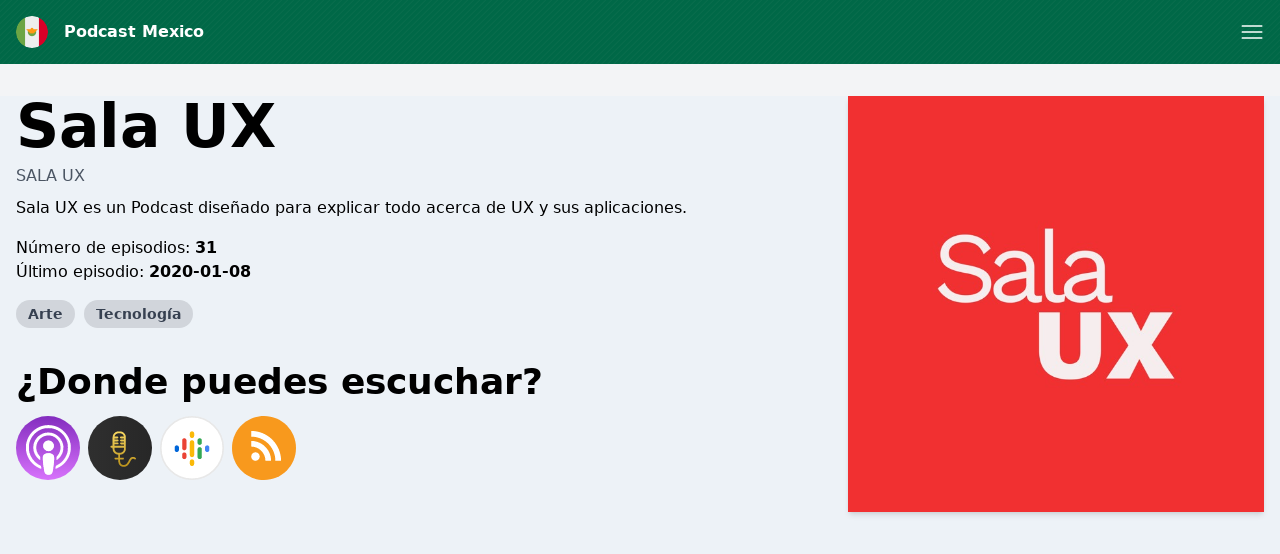

--- FILE ---
content_type: text/html; charset=UTF-8
request_url: https://podcast-mexico.mx/podcast/sala-ux
body_size: 11094
content:
<!DOCTYPE html>
<html lang="es" class="h-full">
    <head>
        <link rel="dns-prefetch" href="//www.googletagmanager.com">
        <link rel="dns-prefetch" href="//fonts.googleapis.com">
        <link rel="dns-prefetch" href="//cdn.jsdelivr.net">
        <link rel="dns-prefetch" href="//is1-ssl.mzstatic.com">
        <link rel="dns-prefetch" href="//is2-ssl.mzstatic.com">
        <link rel="dns-prefetch" href="//is3-ssl.mzstatic.com">
        <link rel="dns-prefetch" href="//is4-ssl.mzstatic.com">
        <link rel="dns-prefetch" href="//is5-ssl.mzstatic.com">
        <link rel="dns-prefetch" href="//pagead2.googlesyndication.com">
        <link rel="dns-prefetch" href="//securepubads.g.doubleclick.net">
        <meta charset="utf-8">
        <meta name="viewport" content="width=device-width, initial-scale=1">

                    <!-- Quantcast Choice. Consent Manager Tag v2.0 (for TCF 2.0) -->
<script type="text/javascript" async="true">
    (function () {
        var host = "podcast-mexico.mx";
        var element = document.createElement('script');
        var firstScript = document.getElementsByTagName('script')[0];
        var url = 'https://cmp.quantcast.com'
            .concat('/choice/', '91_JJsNaXwjHP', '/', host, '/choice.js?tag_version=V2');
        var uspTries = 0;
        var uspTriesLimit = 3;
        element.async = true;
        element.type = 'text/javascript';
        element.src = url;

        firstScript.parentNode.insertBefore(element, firstScript);

        function makeStub() {
            var TCF_LOCATOR_NAME = '__tcfapiLocator';
            var queue = [];
            var win = window;
            var cmpFrame;

            function addFrame() {
                var doc = win.document;
                var otherCMP = !!(win.frames[TCF_LOCATOR_NAME]);

                if (!otherCMP) {
                    if (doc.body) {
                        var iframe = doc.createElement('iframe');

                        iframe.style.cssText = 'display:none';
                        iframe.name = TCF_LOCATOR_NAME;
                        doc.body.appendChild(iframe);
                    } else {
                        setTimeout(addFrame, 5);
                    }
                }
                return !otherCMP;
            }

            function tcfAPIHandler() {
                var gdprApplies;
                var args = arguments;

                if (!args.length) {
                    return queue;
                } else if (args[0] === 'setGdprApplies') {
                    if (
                        args.length > 3 &&
                        args[2] === 2 &&
                        typeof args[3] === 'boolean'
                    ) {
                        gdprApplies = args[3];
                        if (typeof args[2] === 'function') {
                            args[2]('set', true);
                        }
                    }
                } else if (args[0] === 'ping') {
                    var retr = {
                        gdprApplies: gdprApplies,
                        cmpLoaded: false,
                        cmpStatus: 'stub'
                    };

                    if (typeof args[2] === 'function') {
                        args[2](retr);
                    }
                } else {
                    if(args[0] === 'init' && typeof args[3] === 'object') {
                        args[3] = Object.assign(args[3], { tag_version: 'V2' });
                    }
                    queue.push(args);
                }
            }

            function postMessageEventHandler(event) {
                var msgIsString = typeof event.data === 'string';
                var json = {};

                try {
                    if (msgIsString) {
                        json = JSON.parse(event.data);
                    } else {
                        json = event.data;
                    }
                } catch (ignore) {}

                var payload = json.__tcfapiCall;

                if (payload) {
                    window.__tcfapi(
                        payload.command,
                        payload.version,
                        function(retValue, success) {
                            var returnMsg = {
                                __tcfapiReturn: {
                                    returnValue: retValue,
                                    success: success,
                                    callId: payload.callId
                                }
                            };
                            if (msgIsString) {
                                returnMsg = JSON.stringify(returnMsg);
                            }
                            if (event && event.source && event.source.postMessage) {
                                event.source.postMessage(returnMsg, '*');
                            }
                        },
                        payload.parameter
                    );
                }
            }

            while (win) {
                try {
                    if (win.frames[TCF_LOCATOR_NAME]) {
                        cmpFrame = win;
                        break;
                    }
                } catch (ignore) {}

                if (win === window.top) {
                    break;
                }
                win = win.parent;
            }
            if (!cmpFrame) {
                addFrame();
                win.__tcfapi = tcfAPIHandler;
                win.addEventListener('message', postMessageEventHandler, false);
            }
        };

        makeStub();

        var uspStubFunction = function() {
            var arg = arguments;
            if (typeof window.__uspapi !== uspStubFunction) {
                setTimeout(function() {
                    if (typeof window.__uspapi !== 'undefined') {
                        window.__uspapi.apply(window.__uspapi, arg);
                    }
                }, 500);
            }
        };

        var checkIfUspIsReady = function() {
            uspTries++;
            if (window.__uspapi === uspStubFunction && uspTries < uspTriesLimit) {
                console.warn('USP is not accessible');
            } else {
                clearInterval(uspInterval);
            }
        };

        if (typeof window.__uspapi === 'undefined') {
            window.__uspapi = uspStubFunction;
            var uspInterval = setInterval(checkIfUspIsReady, 6000);
        }
    })();
</script>
<!-- End Quantcast Choice. Consent Manager Tag v2.0 (for TCF 2.0) -->
        
                <script async src="https://www.googletagmanager.com/gtag/js?id=UA-161264484-17"></script>
        <script>
          window.dataLayer = window.dataLayer || [];
          function gtag(){dataLayer.push(arguments);}
          gtag('js', new Date());

          gtag('config', 'UA-161264484-17');
        </script>
                        <script data-ad-client="ca-pub-4817117187459378" async src="https://pagead2.googlesyndication.com/pagead/js/adsbygoogle.js"></script>
                
        <title>Sala UX – Podcast Mexico</title>
        <meta name="description" content="Sala UX es un Podcast diseñado para explicar todo acerca de UX y sus aplicaciones." />
        <meta name="robots" content="index,follow" />
        <meta property="og:site_name" content="Podcast Mexico" />
        <meta property="og:type" content="website" />
        <meta property="og:url" content="https://podcast-mexico.mx/podcast/sala-ux" />
        <meta property="og:title" content="Sala UX – Podcast Mexico" />
        <meta property="og:image" content="https://is3-ssl.mzstatic.com/image/thumb/Podcasts125/v4/44/4d/c1/444dc174-3b41-256c-82d0-d7962143dc79/mza_7248595049833925971.png/1200x1200bb.jpg" />
        <meta property="og:description" content="Sala UX es un Podcast diseñado para explicar todo acerca de UX y sus aplicaciones." />
        <meta name="twitter:card" content="summary" />
        <meta name="twitter:title" content="Sala UX – Podcast Mexico" />
        <meta name="twitter:description" content="Sala UX es un Podcast diseñado para explicar todo acerca de UX y sus aplicaciones." />
        <meta name="twitter:image" content="https://is3-ssl.mzstatic.com/image/thumb/Podcasts125/v4/44/4d/c1/444dc174-3b41-256c-82d0-d7962143dc79/mza_7248595049833925971.png/1200x1200bb.jpg" />
        <meta name="theme-color" content="#006847" />
        <script src="/assets/js/app.js?id=3fbe2bd37c0e07b72b3b01279a6b2c45"></script>
        <link rel="stylesheet" href="/assets/css/app.css?id=ad46cfaec4da74443a6d4a3608144352">
        <link rel="icon" href="/img/icon/mx.png">
        <style>
            :root {
                                --accent-color: #006847;
                                --accent-color-text: #fff;
                            }
            [x-cloak] { display: none; }
        </style>

        
                    <meta property="og:image:alt" content="Sala UX"/>
            <script type="application/ld+json">
        {"@context":"https:\/\/schema.org\/","@type":"PodcastSeries","name":"Sala UX","description":"Sala UX es un Podcast dise\u00f1ado para explicar todo acerca de UX y sus aplicaciones.","webFeed":"https:\/\/anchor.fm\/s\/a3d0608\/podcast\/rss","url":"https:\/\/podcast-mexico.mx\/sala-ux","sameAs":["https:\/\/podcasts.apple.com\/es\/podcast\/sala-ux\/id1467983025?uo=4&itsct=podtail_podcasts&itscg=30200&ls=1&at=1001l39ag&ct=podcast-mexico.mx","https:\/\/podtail.com\/podcast\/sala-ux"]}
    </script>
    <script type="application/ld+json">
{
  "@context": "https://schema.org",
  "@type": "BreadcrumbList",
  "itemListElement": [
              {"@type":"ListItem","position":1,"name":"Arte","item":"https:\/\/podcast-mexico.mx\/category\/arts"},

                {"@type":"ListItem","position":2,"name":"Sala UX"}
                ]
      }

    </script>
            </head>
    <body class="bg-gray-100 flex flex-col h-full" :class="{ 'player-open' : playerIsOpen }" x-data="app.alpineData()" @player-has-media.window="onPlayerHasMedia" x-init="app.alpineInit({&quot;searchQuery&quot;:null})">
        <div id="app-wrapper">
            <svg class="hidden">
                <defs>
                    <g id="chevron">
                        <path stroke-linecap="round" stroke-linejoin="round" stroke-width="2" d="M19 9l-7 7-7-7"/>
                    </g>
                    <g id="close">
                        <path stroke-linecap="round" stroke-linejoin="round" stroke-width="2" d="M6 18L18 6M6 6l12 12"/>
                    </g>
                    <g id="hamburger" fill="none" stroke="currentColor" stroke-linecap="round" stroke-linejoin="round" stroke-width="1.5">
                        <path d="m2.25 18.003h19.5"/>
                        <path d="m2.25 12.003h19.5"/>
                        <path d="m2.25 6.003h19.5"/>
                    </g>
                    <g id="hamburger-close" fill="none" stroke="currentColor" stroke-linecap="round" stroke-linejoin="round" stroke-width="1.5">
                        <path d="m.75 23.249 22.5-22.5"/>
                        <path d="m23.25 23.249-22.5-22.5"/>
                    </g>

                    <g id="play">
                        <path d="m21.1 11-15.2-7.6c-.6-.3-1.2 0-1.5.5-.1.1-.1.3-.1.5v15.2c0 .6.5 1.1 1.1 1.1.2 0 .3 0 .5-.1l15.2-7.6c.6-.3.8-1 .5-1.5-.1-.2-.3-.4-.5-.5z" fill="currentColor"/>
                    </g>

                    <g id="pause">
                        <g><rect x="3" y="1" width="7" height="22" rx="1.5" fill="currentColor"></rect><rect x="14" y="1" width="7" height="22" rx="1.5" fill="currentColor"></rect></g>
                    </g>
                    <g id="skip-forward">
                        <path d="M12.08,22a8,8,0,0,1,0-16,.24.24,0,0,1,.17.41L10.37,8.29a1,1,0,0,0,0,1.42,1,1,0,0,0,.71.29,1,1,0,0,0,.71-.29l4-4a1,1,0,0,0,0-1.42l-4-4a1,1,0,1,0-1.42,1.42l1.88,1.88a.24.24,0,0,1-.17.41,10,10,0,0,0,0,20,1,1,0,0,0,0-2Z" fill="currentColor"></path><path d="M16.9,20.39a8.5,8.5,0,0,1-1.73,1,1,1,0,0,0-.53,1.31,1,1,0,0,0,1.31.54A10,10,0,0,0,18.1,22a1,1,0,1,0-1.2-1.6Z" fill="currentColor"></path><path d="M21.11,14.73a1,1,0,0,0-1.17.79,8,8,0,0,1-.68,2,1,1,0,0,0,1.8.88,10.09,10.09,0,0,0,.84-2.5A1,1,0,0,0,21.11,14.73Z" fill="currentColor"></path><path d="M21.09,13.07a1,1,0,0,0,.76-1.19,9.85,9.85,0,0,0-.94-2.58,1,1,0,1,0-1.76.94,8.33,8.33,0,0,1,.75,2.06A1,1,0,0,0,21.09,13.07Z" fill="currentColor"></path>
                    </g>
                    <g id="skip-back">
                        <path d="M11.92,4a.24.24,0,0,1-.17-.41l1.88-1.88A1,1,0,1,0,12.21.29l-4,4a1,1,0,0,0,0,1.42l4,4a1,1,0,1,0,1.42-1.42L11.75,6.41A.24.24,0,0,1,11.92,6a8,8,0,1,1,0,16,1,1,0,0,0,0,2,10,10,0,1,0,0-20Z" fill="currentColor"></path><path d="M8.83,21.38a8.5,8.5,0,0,1-1.73-1A1,1,0,0,0,5.9,22a10,10,0,0,0,2.15,1.24,1,1,0,0,0,1.31-.54A1,1,0,0,0,8.83,21.38Z" fill="currentColor"></path><path d="M4.06,15.52a1,1,0,1,0-2,.39,10.09,10.09,0,0,0,.84,2.5,1,1,0,0,0,1.8-.88A8,8,0,0,1,4.06,15.52Z" fill="currentColor"></path><path d="M4.44,8.89a1,1,0,0,0-1.35.42,9.66,9.66,0,0,0-.94,2.57,1,1,0,1,0,1.95.42,8.33,8.33,0,0,1,.75-2.06A1,1,0,0,0,4.44,8.89Z" fill="currentColor"></path>
                    </g>
                    <g id="icon--download">
                        <g><path d="M22.67,16.94a1.22,1.22,0,0,0-1.22,1.21V20a1.57,1.57,0,0,1-1.57,1.57H4.12A1.57,1.57,0,0,1,2.55,20V18.15a1.22,1.22,0,0,0-2.43,0V20a4,4,0,0,0,4,4H19.88a4,4,0,0,0,4-4V18.15A1.21,1.21,0,0,0,22.67,16.94Z" fill="currentColor"></path><path d="M12,0a1.94,1.94,0,0,0-1.94,1.94V11a.25.25,0,0,1-.25.25H7.15a1,1,0,0,0-.73,1.6l4.85,5.58a1,1,0,0,0,1.46,0l4.85-5.58a1,1,0,0,0-.73-1.6H14.19a.25.25,0,0,1-.25-.25V1.94A1.94,1.94,0,0,0,12,0Z" fill="currentColor"></path></g>
                    </g>
                    <pattern id="waveform" x="0" y="0" patternUnits="userSpaceOnUse" width="270" height="100">
                        <g fill="currentColor"><rect height="50" rx="2.5" width="5" x="2.5" y="25"/><rect height="60" rx="2.5" width="5" x="12.5" y="20"/><rect height="70" rx="2.5" width="5" x="22.5" y="15"/><rect height="60" rx="2.5" width="5" x="32.5" y="20"/><rect height="50" rx="2.5" width="5" x="42.5" y="25"/><rect height="40" rx="2.5" width="5" x="52.5" y="30"/><rect height="30" rx="2.5" width="5" x="62.5" y="35"/><rect height="30" rx="2.5" width="5" x="72.5" y="35"/><rect height="40" rx="2.5" width="5" x="82.5" y="30"/><rect height="50" rx="2.5" width="5" x="92.5" y="25"/><rect height="50" rx="2.5" width="5" x="102.5" y="25"/><rect height="40" rx="2.5" width="5" x="112.5" y="30"/><rect height="30" rx="2.5" width="5" x="122.5" y="35"/><rect height="40" rx="2.5" width="5" x="132.5" y="30"/><rect height="50" rx="2.5" width="5" x="142.5" y="25"/><rect height="60" rx="2.5" width="5" x="152.5" y="20"/><rect height="60" rx="2.5" width="5" x="162.5" y="20"/><rect height="50" rx="2.5" width="5" x="172.5" y="25"/><rect height="60" rx="2.5" width="5" x="182.5" y="20"/><rect height="70" rx="2.5" width="5" x="192.5" y="15"/><rect height="70" rx="2.5" width="5" x="202.5" y="15"/><rect height="60" rx="2.5" width="5" x="212.5" y="20"/><rect height="50" rx="2.5" width="5" x="222.5" y="25"/><rect height="40" rx="2.5" width="5" x="232.5" y="30"/><rect height="30" rx="2.5" width="5" x="242.5" y="35"/><rect height="30" rx="2.5" width="5" x="252.5" y="35"/><rect height="40" rx="2.5" width="5" x="262.5" y="30"/></g>
                    </pattern>
                </defs>
            </svg>
                <header class="w-full py-4 flex flex-col bg-accent text-accent-text px-4 mb-4 md:mb-8" id="page-header">
    <div class="container mx-auto">
        <div class="flex justify-between items-center">
            <div class="flex">
                <a href="/" title="Podcast Mexico" class="font-bold flex items-center ">
                    <img src="/img/icon/mx.png" class="w-8 h-8 rounded-full mr-4" alt="Podcast Mexico" />
                    <span>Podcast Mexico</span>
                </a>
            </div>
            <a role="button" class="text-accent-text" aria-controls="main-nav" :aria-label="navigationOpen? 'Close menu' : 'Open menu'" :aria-expanded="navigationOpen? 'true' : 'false'" x-on:click.prevent="navigationOpen = !navigationOpen;">
                <svg height="24" viewBox="0 0 24 24" width="24" xmlns="http://www.w3.org/2000/svg">
                    <use href="#hamburger" :href="navigationOpen? '#hamburger-close' : '#hamburger'" />
                </svg>
            </a>
        </div>
        <nav id="main-nav" class="mt-4" style="display: none;" x-show="!!navigationOpen">
            <ul class="font-bold flex flex-wrap justify-center flex-col md:flex-row items-center -m-1 md:-mx-4 text-white">
                                                            <li class="m-1 md:mx-4 text-xl"><a href="https://podcast-mexico.mx" title="Podcast Mexico">Inicio</a></li>
                                            <li class="m-1 md:mx-4 text-xl"><a href="https://podcast-mexico.mx/top" title="Top podcasts">Top podcasts</a></li>
                                            <li class="m-1 md:mx-4 text-xl"><a href="https://podcast-mexico.mx/article" title="Artículos">Artículos</a></li>
                                            <li class="m-1 md:mx-4 text-xl"><a href="mailto:podcast-mexico@podmailer.com" title="Contacto">Contacto</a></li>
                                                    <li class="m-1 md:mx-4 w-full text-xs">
                    <div class="my-1 p-1 flex items-center">
                        <span class="block uppercase flex-grow-0 font-normal">Explorar</span>
                        <hr class="flex-1 ml-2" />
                    </div>
                    <ul class="flex items-center flex-wrap">
                                                    <li class="whitespace-no-wrap m-1 inline-block bg-white bg-opacity-25 rounded-full px-3 py-1"><a href="https://podcast-mexico.mx/category/comedy" title="Comedia">Comedia</a></li>
                                                    <li class="whitespace-no-wrap m-1 inline-block bg-white bg-opacity-25 rounded-full px-3 py-1"><a href="https://podcast-mexico.mx/category/arts" title="Arte">Arte</a></li>
                                                    <li class="whitespace-no-wrap m-1 inline-block bg-white bg-opacity-25 rounded-full px-3 py-1"><a href="https://podcast-mexico.mx/category/education" title="Educación">Educación</a></li>
                                                    <li class="whitespace-no-wrap m-1 inline-block bg-white bg-opacity-25 rounded-full px-3 py-1"><a href="https://podcast-mexico.mx/category/business" title="Economía y empresa">Economía y empresa</a></li>
                                                    <li class="whitespace-no-wrap m-1 inline-block bg-white bg-opacity-25 rounded-full px-3 py-1"><a href="https://podcast-mexico.mx/category/kids-family" title="Niños y familia">Niños y familia</a></li>
                                                    <li class="whitespace-no-wrap m-1 inline-block bg-white bg-opacity-25 rounded-full px-3 py-1"><a href="https://podcast-mexico.mx/category/music" title="Música">Música</a></li>
                                                    <li class="whitespace-no-wrap m-1 inline-block bg-white bg-opacity-25 rounded-full px-3 py-1"><a href="https://podcast-mexico.mx/category/religion-spirituality" title="Religión y espiritualidad">Religión y espiritualidad</a></li>
                                                    <li class="whitespace-no-wrap m-1 inline-block bg-white bg-opacity-25 rounded-full px-3 py-1"><a href="https://podcast-mexico.mx/category/society-culture" title="Cultura y sociedad">Cultura y sociedad</a></li>
                                                    <li class="whitespace-no-wrap m-1 inline-block bg-white bg-opacity-25 rounded-full px-3 py-1"><a href="https://podcast-mexico.mx/category/technology" title="Tecnología">Tecnología</a></li>
                                                    <li class="whitespace-no-wrap m-1 inline-block bg-white bg-opacity-25 rounded-full px-3 py-1"><a href="https://podcast-mexico.mx/category/tv-film" title="Cine y Televisión">Cine y Televisión</a></li>
                                                    <li class="whitespace-no-wrap m-1 inline-block bg-white bg-opacity-25 rounded-full px-3 py-1"><a href="https://podcast-mexico.mx/category/fiction" title="Ficción">Ficción</a></li>
                                                    <li class="whitespace-no-wrap m-1 inline-block bg-white bg-opacity-25 rounded-full px-3 py-1"><a href="https://podcast-mexico.mx/category/history" title="Historia">Historia</a></li>
                                                    <li class="whitespace-no-wrap m-1 inline-block bg-white bg-opacity-25 rounded-full px-3 py-1"><a href="https://podcast-mexico.mx/category/true-crime" title="Crímenes reales">Crímenes reales</a></li>
                                                    <li class="whitespace-no-wrap m-1 inline-block bg-white bg-opacity-25 rounded-full px-3 py-1"><a href="https://podcast-mexico.mx/category/news" title="Noticias">Noticias</a></li>
                                                    <li class="whitespace-no-wrap m-1 inline-block bg-white bg-opacity-25 rounded-full px-3 py-1"><a href="https://podcast-mexico.mx/category/leisure" title="Ocio">Ocio</a></li>
                                                    <li class="whitespace-no-wrap m-1 inline-block bg-white bg-opacity-25 rounded-full px-3 py-1"><a href="https://podcast-mexico.mx/category/government" title="Gobierno">Gobierno</a></li>
                                                    <li class="whitespace-no-wrap m-1 inline-block bg-white bg-opacity-25 rounded-full px-3 py-1"><a href="https://podcast-mexico.mx/category/health-fitness" title="Salud y forma física">Salud y forma física</a></li>
                                                    <li class="whitespace-no-wrap m-1 inline-block bg-white bg-opacity-25 rounded-full px-3 py-1"><a href="https://podcast-mexico.mx/category/science" title="Ciencias">Ciencias</a></li>
                                                    <li class="whitespace-no-wrap m-1 inline-block bg-white bg-opacity-25 rounded-full px-3 py-1"><a href="https://podcast-mexico.mx/category/sports" title="Deportes">Deportes</a></li>
                                            </ul>
                </li>
            </ul>
        </nav>
            </div>
</header>
    <section class="w-full sections-w-bubbles -mt-4 md:mt-0">
        <article>
            <div class="container md:px-4 pb-10 mx-auto clearfix">
                <div
                    class="pt-full md:pt-0 overflow-hidden relative md:float-right md:w-1/3 mb-8 md:shadow-md bg-white bg-opacity-25">
                                            <img alt="Sala UX"
                             class="absolute md:relative top-0 left-0 object-cover w-full" src="/img/empty.gif" onload="const rect=this.getBoundingClientRect();this.onload=null;this.sizes=Math.ceil(rect.width/window.innerWidth*100)+'vw';this.classList.add('loaded');" sizes="(max-width: 768px) 100vw, 600px" srcset="/img/empty.gif 10w, https://is3-ssl.mzstatic.com/image/thumb/Podcasts125/v4/44/4d/c1/444dc174-3b41-256c-82d0-d7962143dc79/mza_7248595049833925971.png/80x80bb-75.jpg 80w, https://is3-ssl.mzstatic.com/image/thumb/Podcasts125/v4/44/4d/c1/444dc174-3b41-256c-82d0-d7962143dc79/mza_7248595049833925971.png/160x160bb-75.jpg 160w, https://is3-ssl.mzstatic.com/image/thumb/Podcasts125/v4/44/4d/c1/444dc174-3b41-256c-82d0-d7962143dc79/mza_7248595049833925971.png/320x320bb-75.jpg 320w, https://is3-ssl.mzstatic.com/image/thumb/Podcasts125/v4/44/4d/c1/444dc174-3b41-256c-82d0-d7962143dc79/mza_7248595049833925971.png/640x640bb-75.jpg 640w, https://is3-ssl.mzstatic.com/image/thumb/Podcasts125/v4/44/4d/c1/444dc174-3b41-256c-82d0-d7962143dc79/mza_7248595049833925971.png/1280x1280bb-75.jpg 1280w" alt="Sala UX" />
                                    </div>
                <div class="px-4 md:px-0 md:w-2/3 md:pr-12 max-w-screen-md">
                                            <h1 class="text-6xl font-black leading-none mb-6 break-words hyphens-auto">Sala UX</h1>
                                                    <span class="-mt-4 mb-2 block text-gray-600 font-medium uppercase">Sala UX</span>
                                                                                                                                <blockquote class="font-light mb-4 break-words">
                        <p>Sala UX es un Podcast diseñado para explicar todo acerca de UX y sus aplicaciones.</p>
                    </blockquote>
                    <ul class="mb-4">
                        <li>Número de episodios:
                            <strong>31</strong></li>
                        <li>Último episodio:
                            <strong>2020-01-08</strong>
                        </li>
                        <li class="py-4">
                                                            <a class="inline-block bg-gray-300 text-gray-700 rounded-full px-3 py-1 text-sm font-semibold mr-1 mb-1"
                                   href="https://podcast-mexico.mx/category/arts">Arte</a>
                                                            <a class="inline-block bg-gray-300 text-gray-700 rounded-full px-3 py-1 text-sm font-semibold mr-1 mb-1"
                                   href="https://podcast-mexico.mx/category/technology">Tecnología</a>
                                                    </li>
                    </ul>
                    <h2 class="text-4xl font-black leading-none mb-4">¿Donde puedes escuchar?</h2>
                    <div class="flex -m-1">
                                                    <a rel="noopener" href="https://podcasts.apple.com/es/podcast/sala-ux/id1467983025?uo=4&amp;itsct=podtail_podcasts&amp;itscg=30200&amp;ls=1&amp;at=1001l39ag&amp;ct=podcast-mexico.mx" target="_blank" title="Apple Podcasts"><img
                                    src="/img/apple-podcasts.svg" class="w-16 h-16 m-1" alt="Apple Podcasts Logo"/></a>
                                                                                                <a rel="noopener" href="https://podtail.com/podcast/sala-ux/" target="_blank"
                           title="Podtail"><img src="/img/podtail.svg" class="w-16 h-16 m-1 " alt="Podtail Logo"/></a>
                                                    <a rel="noopener"
                               href="https://podcasts.google.com/feed/aHR0cHM6Ly9hbmNob3IuZm0vcy9hM2QwNjA4L3BvZGNhc3QvcnNz"
                               target="_blank" title="Google Podcasts"><img src="/img/google-podcasts.svg"
                                                                            class="w-16 h-16 m-1"
                                                                            alt="Google Podcasts Logo"/></a>
                                                                            <a rel="noopener" href="https://anchor.fm/s/a3d0608/podcast/rss" target="_blank" title="RSS"><img
                                    src="/img/rss.svg" class="w-16 h-16 m-1" alt="RSS"/></a>
                                            </div>
                </div>
            </div>
        </article>
                     <aside class="ad-container w-full text-center pt-px">
            <a rel="nofollow noopener" href="https://www.filify.co/SHlh" target="_blank" class="p-4 md:p-10 min-h-80 flex items-center justify-center relative" style="background-image: url('https://i.postimg.cc/vZfY2PfC/podimoes.jpg'); background-position: center center; background-size: cover;">
            <div class="bg-black bg-opacity-25 absolute top-0 left-0 right-0 bottom-0"></div>
            <div class="z-10 flex items-center justify-center shadow-lg p-4 rounded-lg bg-white text-left">
                <div>
                    <span class="font-bold text-2xl text-accent">Prueba Podimo 45 días gratis 🙌</span>
                    <br><span class="text-xl">Cientos de podcasts y audiolibros exclusivos</span>                </div>
                <svg class="h-8 ml-4 w-8 flex-shrink-0 text-accent" fill="none" viewBox="0 0 24 24" stroke="currentColor">
                    <path stroke-linecap="round" stroke-linejoin="round" stroke-width="2" d="M13 9l3 3m0 0l-3 3m3-3H8m13 0a9 9 0 11-18 0 9 9 0 0118 0z"></path>
                </svg>
            </div>
        </a>
    </aside>
                <aside>
            <div class="container mx-auto mb-8 text-center py-8 px-4 md:px-8">
                <script src='https://www.google.com/recaptcha/api.js'></script>
                <form class="max-w-screen-sm mx-auto" x-on:submit.prevent="subscribeForm">
                    <p class="mb-4">
                        <svg x-show="!isSubscribed(&quot;sala-ux&quot;)" class="inline-block w-12 h-12"
                             fill="none" viewBox="0 0 24 24" stroke="currentColor">
                            <path stroke-linecap="round" stroke-linejoin="round" stroke-width="2"
                                  d="M3 19v-8.93a2 2 0 01.89-1.664l7-4.666a2 2 0 012.22 0l7 4.666A2 2 0 0121 10.07V19M3 19a2 2 0 002 2h14a2 2 0 002-2M3 19l6.75-4.5M21 19l-6.75-4.5M3 10l6.75 4.5M21 10l-6.75 4.5m0 0l-1.14.76a2 2 0 01-2.22 0l-1.14-.76"/>
                        </svg>
                        <svg x-show="isSubscribed(&quot;sala-ux&quot;)" class="w-12 h-12 inline-block"
                             fill="none" viewBox="0 0 24 24" stroke="currentColor" x-cloak>
                            <path stroke-linecap="round" stroke-linejoin="round" stroke-width="2"
                                  d="M9 12l2 2 4-4m6 2a9 9 0 11-18 0 9 9 0 0118 0z"/>
                        </svg>
                    </p>
                    <div x-show="!isSubscribed(&quot;sala-ux&quot;)">
                        <h4 class="font-bold mb-2">¿Quieres recibir un correo electrónico cuando haya nuevos episodios disponibles?</h4>
                        <input type="hidden" name="podcast" value="sala-ux"/>
                        <p class="mb-2 flex items-center">
                            <input
                                class="shadow appearance-none border rounded w-full py-2 px-3 text-gray-700 leading-tight focus:outline-none focus:shadow-outline text-center"
                                type="text" name="email" placeholder="Tu email..."
                                x-model="email"/>
                            <button role="button" class="p-2" type="submit" aria-label="Si">
                                <svg class="w-8 h-8" fill="none" viewBox="0 0 24 24" stroke="currentColor">
                                    <path stroke-linecap="round" stroke-linejoin="round" stroke-width="2"
                                          d="M13 9l3 3m0 0l-3 3m3-3H8m13 0a9 9 0 11-18 0 9 9 0 0118 0z"/>
                                </svg>
                            </button>
                        </p>
                        <div x-show="!!email" class="g-recaptcha inline-block mb-2"
                             data-sitekey="6LcB8uQUAAAAAFrXQ0QsDJ8khUzZUSwVwVyuluR7"></div>
                    </div>
                    <div x-show="isSubscribed(&quot;sala-ux&quot;)" x-cloak>
                        <h2 class="font-bold mb-2">¡Le enviaremos correos electrónicos cuando haya nuevos episodios disponibles!</h2>
                        <p>¿Cambiaste de parecer? <a rel="nofollow"
                                                                                            :href="'/podcasts/unsubscribe/' + subscriptions[&quot;sala-ux&quot;]"
                                                                                            class="underline"
                                                                                            x-on:click.prevent="unsubscribe(&quot;sala-ux&quot;)">Darse de baja.</a>
                        </p>
                    </div>
                </form>
            </div>
        </aside>
                    <article>
                <div class="container mx-auto px-4 py-10">
                    <h2 class="text-4xl font-black leading-none mb-6 text-center">Episodios</h2>
                    <div x-data="episodes()" x-init="loadEpisodes()">
                        <template x-for="(episode, index) in episodes" :key="episode.id">
                            <div>
                                <div class="rounded-lg overflow-hidden shadow-lg flex mb-4 bg-white">
                                    <template x-if="episode.mediaType !== 'external/spotify'">
                                        <a :title="episode.title"
                                           @click.prevent="$dispatch('play-media', episode)"
                                           :href="&quot;https:\/\/podcast-mexico.mx\/podcast\/sala-ux&quot; + '/' + episode.id"
                                           class="hidden md:block overflow-hidden md:w-40 md:flex-shrink-0">
                                            <img alt="Sala UX" src="/img/empty.gif" :alt="episode.title"
                                                 :data-src="episode.artwork.src" :data-srcset="episode.artwork.srcset"
                                                 class="hidden md:block md:object-cover md:w-full md:h-full flex-shrink-0"
                                                 loading="lazy"/>
                                        </a>
                                    </template>
                                    <div class="px-6 py-4 flex-grow max-w-full">
                                        <a :title="episode.title"
                                           :href="&quot;https:\/\/podcast-mexico.mx\/podcast\/sala-ux&quot; + '/' + episode.id"
                                           class="flex items-start cursor-pointer">
                                            <template x-if="episode.mediaType !== 'external/spotify'">
                                                <img alt="Sala UX" src="/img/empty.gif"
                                                     :alt="episode.title" :data-src="episode.artwork.src"
                                                     :data-srcset="episode.artwork.srcset"
                                                     class="w-16 h-16 rounded md:hidden mr-4 flex-shrink-0"
                                                     loading="lazy"
                                                />
                                            </template>
                                            <div class="flex-grow">
                                                <h3 x-text="episode.title" class="font-bold text-lg"></h3>
                                                <span class="text-sm" x-text="episode.releaseDate"></span>
                                            </div>
                                            <svg x-on:click.prevent="toggle(episode.id)"
                                                 class="w-6 h-6 flex-shrink-0 transform" fill="none"
                                                 :class="{'rotate-180': isExpanded(episode.id)}" viewBox="0 0 24 24"
                                                 stroke="currentColor">
                                                <use href="#chevron"/>
                                            </svg>
                                        </a>
                                        <div x-show="isExpanded(episode.id)">
                                            <div x-html="episode.description"
                                                 class="mt-2 break-words prose"></div>
                                            <template x-if="episode.mediaType !== 'external/spotify'">
                                                <div class="flex items-center justify-end">
                                                    <a target="_blank" title="Download" rel="noopener nofollow" :href="episode.mediaUrl" :download="episode.title + '.mp3'" class="flex items-center justify-center rounded-full w-8 h-8 bg-black bg-opacity-10">
                                                        <svg
                                                            class="w-4 h-4 flex-shrink-0 transform" fill="none"
                                                            viewBox="0 0 24 24">
                                                            <use href="#icon--download"/>
                                                        </svg>
                                                    </a>
                                                </div>
                                            </template>
                                        </div>
                                        <div class="mt-4 pt-4 border-t-2 border-gray-200">
                                            <template x-if="episode.mediaType === 'external/spotify'">
                                                <iframe
                                                    :data-src="'https://open.spotify.com/embed-podcast/episode/' + episode.guid"
                                                    width="100%" height="232" frameborder="0" allowtransparency="true"
                                                    allow="encrypted-media" loading="lazy"></iframe>
                                            </template>
                                            <template x-if="episode.mediaType.indexOf('audio') !== -1 || episode.mediaType.indexOf('video') !== -1">
                                                <div class="flex items-center gap-2">
                                                    <div
                                                        role="button"
                                                        title="Reproducir"
                                                        aria-label="Reproducir"
                                                        class="touch-none bg-accent text-accent-text w-12 h-12 flex items-center justify-center text-accent-text rounded-full"
                                                        @click="$dispatch('play-media', episode)"
                                                    >
                                                        <svg class="w-8 h-8" viewBox="0 0 24 24" xmlns="http://www.w3.org/2000/svg">
                                                            <use href="#play" href="#play" />
                                                        </svg>
                                                    </div>
                                                    <div class="waveform flex-grow h-4 brightness-90"></div>
                                                    <span class="text-sm font-semibold" x-text="episode.mediaDurationText"></span>
                                                </div>
                                            </template>
                                        </div>
                                    </div>
                                </div>
                                                                    <template x-if="index % 4 === 1">
                                        <aside class="w-full text-center my-4">
                                             <ins class="adsbygoogle"
 style="display:block"
 data-ad-client="ca-pub-4817117187459378"
 data-ad-slot="2917019488"
 data-ad-format="auto"
 data-full-width-responsive="true"></ins>
<script>
     (adsbygoogle = window.adsbygoogle || []).push({});
</script>
                                        </aside>
                                    </template>
                                                            </div>
                        </template>
                        <template x-if="isLoading">
                            <template x-for="i in 3">
                            <div class="rounded-lg overflow-hidden shadow-lg flex mb-4 bg-white">
                                <div class="hidden md:block md:w-40 bg-gray-100">
                                    &nbsp;
                                </div>
                                <div class="px-6 py-4 flex-grow">
                                    <div class="flex items-center">
                                        <span class="w-16 h-16 mr-4 bg-gray-100 inline-block rounded md:hidden"></span>
                                        <div class="flex-grow">
                                            <h3 class="font-bold text-lg bg-gray-100 rounded-lg md:w-1/2">&nbsp;</h3>
                                            <span class="text-sm inline-block bg-gray-100 rounded-lg w-20">&nbsp;</span>
                                        </div>
                                    </div>
                                    <div class="mt-4 pt-4 border-t-2 border-gray-100">
                                        <div class="bg-gray-100 h-8 rounded-lg">
                                        </div>
                                    </div>
                                </div>
                            </div>
                            </template>
                        </template>
                        <template x-if="!isLoading && hasNext">
                            <div class="flex justify-center mt-8">
                                <button
                                    class="bg-blue-500 hover:bg-blue-700 text-white font-bold py-2 px-4 rounded mx-auto"
                                    x-on:click="loadEpisodes">
                                    Carga más
                                </button>
                            </div>
                        </template>
                    </div>
                </div>
            </article>
                    </section>
    <script>
        function episodes() {
            return {
                episodes: [],
                expanded: [],
                page: 1,
                hasNext: false,
                isLoading: false,
                activeEpisode: null,
                isExpanded(id) {
                    return this.expanded.indexOf(id) !== -1;
                },
                toggle(id) {
                    const index = this.expanded.indexOf(id);
                    if (index === -1) {
                        this.expanded.push(id);
                    } else {
                        this.expanded.splice(index, 1);
                    }
                },
                loadEpisodes() {
                    this.isLoading = true;
                    window.axios.get(
                        '/podcasts/sala-ux/episodes',
                        {
                            params: {
                                page: this.page
                            }
                        }
                    )
                        .then(({data}) => {
                            this.episodes = [...this.episodes, ...data.data];
                            this.page = data.meta.current_page + 1;
                            this.isLoading = false;
                            this.hasNext = !!data.links.next;
                            this.$nextTick(() => {
                                window.app.lazyLoader.refresh();
                                (adsbygoogle = window.adsbygoogle || []).push({});
                            });
                        });
                }
            };
        }
    </script>
        </div>
                <div class="mt-auto">
            <footer id="page-footer" class="w-full bg-black text-white py-10 px-4 md:py-20">
    <div class="container mx-auto text-center">
        <div class="mb-6">
                            <a href="https://podcast-mexico.mx/category/comedy" class="inline-block bg-gray-800 rounded-full px-3 py-1 text-sm font-semibold text-gray-400 mr-2 mb-2" title="Comedia">Comedia</a>
                            <a href="https://podcast-mexico.mx/category/arts" class="inline-block bg-gray-800 rounded-full px-3 py-1 text-sm font-semibold text-gray-400 mr-2 mb-2" title="Arte">Arte</a>
                            <a href="https://podcast-mexico.mx/category/education" class="inline-block bg-gray-800 rounded-full px-3 py-1 text-sm font-semibold text-gray-400 mr-2 mb-2" title="Educación">Educación</a>
                            <a href="https://podcast-mexico.mx/category/business" class="inline-block bg-gray-800 rounded-full px-3 py-1 text-sm font-semibold text-gray-400 mr-2 mb-2" title="Economía y empresa">Economía y empresa</a>
                            <a href="https://podcast-mexico.mx/category/kids-family" class="inline-block bg-gray-800 rounded-full px-3 py-1 text-sm font-semibold text-gray-400 mr-2 mb-2" title="Niños y familia">Niños y familia</a>
                            <a href="https://podcast-mexico.mx/category/music" class="inline-block bg-gray-800 rounded-full px-3 py-1 text-sm font-semibold text-gray-400 mr-2 mb-2" title="Música">Música</a>
                            <a href="https://podcast-mexico.mx/category/religion-spirituality" class="inline-block bg-gray-800 rounded-full px-3 py-1 text-sm font-semibold text-gray-400 mr-2 mb-2" title="Religión y espiritualidad">Religión y espiritualidad</a>
                            <a href="https://podcast-mexico.mx/category/society-culture" class="inline-block bg-gray-800 rounded-full px-3 py-1 text-sm font-semibold text-gray-400 mr-2 mb-2" title="Cultura y sociedad">Cultura y sociedad</a>
                            <a href="https://podcast-mexico.mx/category/technology" class="inline-block bg-gray-800 rounded-full px-3 py-1 text-sm font-semibold text-gray-400 mr-2 mb-2" title="Tecnología">Tecnología</a>
                            <a href="https://podcast-mexico.mx/category/tv-film" class="inline-block bg-gray-800 rounded-full px-3 py-1 text-sm font-semibold text-gray-400 mr-2 mb-2" title="Cine y Televisión">Cine y Televisión</a>
                            <a href="https://podcast-mexico.mx/category/fiction" class="inline-block bg-gray-800 rounded-full px-3 py-1 text-sm font-semibold text-gray-400 mr-2 mb-2" title="Ficción">Ficción</a>
                            <a href="https://podcast-mexico.mx/category/history" class="inline-block bg-gray-800 rounded-full px-3 py-1 text-sm font-semibold text-gray-400 mr-2 mb-2" title="Historia">Historia</a>
                            <a href="https://podcast-mexico.mx/category/true-crime" class="inline-block bg-gray-800 rounded-full px-3 py-1 text-sm font-semibold text-gray-400 mr-2 mb-2" title="Crímenes reales">Crímenes reales</a>
                            <a href="https://podcast-mexico.mx/category/news" class="inline-block bg-gray-800 rounded-full px-3 py-1 text-sm font-semibold text-gray-400 mr-2 mb-2" title="Noticias">Noticias</a>
                            <a href="https://podcast-mexico.mx/category/leisure" class="inline-block bg-gray-800 rounded-full px-3 py-1 text-sm font-semibold text-gray-400 mr-2 mb-2" title="Ocio">Ocio</a>
                            <a href="https://podcast-mexico.mx/category/government" class="inline-block bg-gray-800 rounded-full px-3 py-1 text-sm font-semibold text-gray-400 mr-2 mb-2" title="Gobierno">Gobierno</a>
                            <a href="https://podcast-mexico.mx/category/health-fitness" class="inline-block bg-gray-800 rounded-full px-3 py-1 text-sm font-semibold text-gray-400 mr-2 mb-2" title="Salud y forma física">Salud y forma física</a>
                            <a href="https://podcast-mexico.mx/category/science" class="inline-block bg-gray-800 rounded-full px-3 py-1 text-sm font-semibold text-gray-400 mr-2 mb-2" title="Ciencias">Ciencias</a>
                            <a href="https://podcast-mexico.mx/category/sports" class="inline-block bg-gray-800 rounded-full px-3 py-1 text-sm font-semibold text-gray-400 mr-2 mb-2" title="Deportes">Deportes</a>
                    </div>
        <p class="font-bold">
            <a href="https://podcast-mexico.mx" title="Podcast Mexico"><img class="h-16 w-16 mx-auto mb-4" src="/img/icon/mx.png" alt="Podcast Mexico" /></a>
            Podcast Mexico<br/>
            &copy; 2026
        </p>
                    <p class="mt-2">
                        <a href="https://podcast-mexico.mx" title="Podcast Mexico">Inicio</a>
                        &bull;
                                    <a href="https://podcast-mexico.mx/top" title="Top podcasts">Top podcasts</a>
                        &bull;
                                    <a href="https://podcast-mexico.mx/article" title="Artículos">Artículos</a>
                        &bull;
                                    <a href="mailto:podcast-mexico@podmailer.com" title="Contacto">Contacto</a>
                                </p>
                                            </div>
</footer>
        </div>
                <aside id="player" x-data="app.playerData()" @play-media.window="setMedia($event.detail)">
    <template x-if="media">
        <div class="w-full" :class="{ 'h-screen' : !!open, 'h-48': !open }">
            <div
                class="fixed overflow-hidden shadow-md flex z-50 bottom-0 left-0 right-0 bg-accent text-accent-text flex flex-col justify-end"
                :class="{ 'h-full' : !!open, 'h-48': !open }"
            >
                <span
                    role="button"
                    class="bg-black bg-opacity-10 text-accent-text rounded-full w-8 h-8 flex items-center justify-center absolute right-2 top-2"
                    @click="open = !open"
                >
                    <svg class="w-6 h-6 flex-shrink-0 transform" fill="none"
                         :class="{'rotate-180': !open}" viewBox="0 0 24 24" stroke="currentColor">
                        <use href="#chevron"/>
                    </svg>
                </span>
                <span
                    x-show="open"
                    role="button"
                    class="bg-black bg-opacity-10 text-accent-text rounded-full w-8 h-8 flex items-center justify-center absolute left-2 top-2"
                    @click="setMedia(null)"
                >
                    <svg class="w-6 h-6 flex-shrink-0 transform" fill="none" viewBox="0 0 24 24" stroke="currentColor">
                        <use href="#close"/>
                    </svg>
                </span>
                <div
                    class="w-full max-w-screen-lg mx-auto flex flex-col py-2 md:py-4"
                    :class="{
                        'flex-grow': !!open,
                    }"
                >
                    <div
                        class="text-center mb-2 px-12"
                    >
                        <h2 class="text-lg font-bold truncate" x-text="media.podcast.name"></h2>
                        <h3
                            class="truncate text-sm"
                            x-text="errorMessage || media.title"
                            :class="{ 'text-red-800' : !!errorMessage }"
                        ></h3>
                    </div>

                    <img :alt="media.podcast.name"
                         :alt="media.title"
                         :src="media.artwork.src"
                         :srcset="media.artwork.srcset"
                         loading="lazy"
                         class="w-full h-full absolute inset-0 blur-lg brightness-75 scale-125 opacity-80 object-cover"
                         style="z-index: -1;"
                    />
                    <figure
                        x-show="open"
                        class="max-w-full mx-auto flex-grow flex items-center justify-center"
                        :class="{
                            'w-96': media.mediaType.indexOf('audio') !== -1
                        }"
                    >
                        <template x-if="media.mediaType.indexOf('audio') !== -1">
                            <img :alt="media.podcast.name"
                                 :alt="media.title"
                                 :src="media.artwork.src"
                                 :srcset="media.artwork.srcset"
                                 loading="lazy"
                            />
                        </template>
                        <template x-if="media.mediaType.indexOf('audio') !== -1">
                                                    <template x-if="isPlaying()">
                                <div class="absolute w-96 h-96" x-html="adHtml()"></div>
                            </template>
                                                </template>
                        <template x-if="media.mediaType.indexOf('video') !== -1">
                            <video
                                x-ref="video"
                                class="aspect-video"
                                preload="auto"
                                :poster="media.artwork.src"
                                :title="media.title"
                                @loadstart="onProgress"
                                @loadedmetadata="onLoadedMetaData"
                                @timeupdate="onProgress"
                                @durationchange="onProgress"
                                @canplay="onCanPlay"
                                @ended="onEnded"
                                @play="onPlay"
                                @pause="onPause"
                                @seeked="onSeeked"
                                @error="onError"
                            >
                                <source @error="onError" :src="media.mediaUrl" :type="media.mediaType"/>
                            </video>
                        </template>
                    </figure>
                    <div class="w-full mt-2 touch-none font-mono">
                        <div
                            x-ref="track"
                            class="flex-grow cursor-pointer mb-2 h-4 relative"
                            @touchstart="startSeek"
                            @mousedown="startSeek"
                        >
                            <div class="waveform absolute inset-0 w-full h-4 opacity-25"></div>
                            <div
                                class="waveform absolute inset-0"
                                :style="{ width: currentPercent() + '%' }"
                            ></div>
                        </div>
                        <div class="flex justify-between items-center px-2">
                            <template x-if="errorMessage">
                                <span class="flex-grow-0">-</span>
                            </template>
                            <template x-if="!errorMessage && canPlay">
                                <span class="flex-grow-0" x-text="elapsed()"></span>
                            </template>
                            <template x-if="!errorMessage && !canPlay">
                                <span class="flex-grow-0">
                                    <svg class="animate-spin h-5 w-5 text-white" xmlns="http://www.w3.org/2000/svg"
                                         fill="none" viewBox="0 0 24 24">
                                    <circle class="opacity-25" cx="12" cy="12" r="10" stroke="currentColor"
                                            stroke-width="4"></circle>
                                    <path class="opacity-75" fill="currentColor"
                                          d="M4 12a8 8 0 018-8V0C5.373 0 0 5.373 0 12h4zm2 5.291A7.962 7.962 0 014 12H0c0 3.042 1.135 5.824 3 7.938l3-2.647z"></path>
                                  </svg>
                                </span>
                            </template>
                            <template x-if="errorMessage">
                                <span class="flex-grow-0">-</span>
                            </template>
                            <template x-if="!errorMessage">
                                <span class="flex-grow-0 text-right" x-text="remaining()"></span>
                            </template>
                        </div>
                        <div
                            class="flex justify-center -mt-4 gap-4 items-center"
                            :class="{ 'opacity-50': !!errorMessage }"
                        >
                            <span
                                role="button"
                                class="flex gap-1 items-center"
                                :class="{
                                    'cursor-not-allowed': !!errorMessage,
                                }"
                                @click="skip(-10)"
                            >
                                <span class="text-sm">
                                    -10
                                </span>
                                <svg class="w-8 h-8" viewBox="0 0 24 24" xmlns="http://www.w3.org/2000/svg">
                                    <use href="#skip-back"/>
                                </svg>
                            </span>
                            <div
                                role="button"
                                class="touch-none w-16 h-16 flex items-center justify-center text-accent-text rounded-full"
                                :class="{
                                    'cursor-not-allowed': !!errorMessage
                                }"
                                @click="toggle()"
                            >
                                <svg class="w-12 h-12" viewBox="0 0 24 24" xmlns="http://www.w3.org/2000/svg">
                                    <use href="#play" :href="state === 'paused'? '#play' : '#pause'"/>
                                </svg>
                            </div>
                            <span
                                role="button"
                                class="flex gap-1 items-center"
                                :class="{
                                    'cursor-not-allowed': !!errorMessage,
                                }"
                                @click="skip(10)"
                            >
                                <svg class="w-8 h-8" viewBox="0 0 24 24" xmlns="http://www.w3.org/2000/svg">
                                    <use href="#skip-forward"/>
                                </svg>
                                <span class="text-sm">
                                    +10
                                </span>
                            </span>
                        </div>
                    </div>
                </div>
                <template x-if="media.mediaType.indexOf('audio') !== -1">
                    <audio
                        x-ref="audio"
                        class="hidden"
                        preload="auto"
                        :poster="media.artwork.src"
                        :title="media.title"
                        @loadstart="onProgress"
                        @loadedmetadata="onLoadedMetaData"
                        @timeupdate="onProgress"
                        @durationchange="onProgress"
                        @canplay="onCanPlay"
                        @ended="onEnded"
                        @play="onPlay"
                        @pause="onPause"
                        @seeked="onSeeked"
                        @error="onError"
                    >
                        <source @error="onError" :src="media.mediaUrl" :type="media.mediaType"/>
                    </audio>
                </template>
            </div>
        </div>
    </template>
</aside>
    </body>
</html>


--- FILE ---
content_type: text/html; charset=utf-8
request_url: https://www.google.com/recaptcha/api2/anchor?ar=1&k=6LcB8uQUAAAAAFrXQ0QsDJ8khUzZUSwVwVyuluR7&co=aHR0cHM6Ly9wb2RjYXN0LW1leGljby5teDo0NDM.&hl=en&v=PoyoqOPhxBO7pBk68S4YbpHZ&size=normal&anchor-ms=20000&execute-ms=30000&cb=mkese6h404y2
body_size: 49060
content:
<!DOCTYPE HTML><html dir="ltr" lang="en"><head><meta http-equiv="Content-Type" content="text/html; charset=UTF-8">
<meta http-equiv="X-UA-Compatible" content="IE=edge">
<title>reCAPTCHA</title>
<style type="text/css">
/* cyrillic-ext */
@font-face {
  font-family: 'Roboto';
  font-style: normal;
  font-weight: 400;
  font-stretch: 100%;
  src: url(//fonts.gstatic.com/s/roboto/v48/KFO7CnqEu92Fr1ME7kSn66aGLdTylUAMa3GUBHMdazTgWw.woff2) format('woff2');
  unicode-range: U+0460-052F, U+1C80-1C8A, U+20B4, U+2DE0-2DFF, U+A640-A69F, U+FE2E-FE2F;
}
/* cyrillic */
@font-face {
  font-family: 'Roboto';
  font-style: normal;
  font-weight: 400;
  font-stretch: 100%;
  src: url(//fonts.gstatic.com/s/roboto/v48/KFO7CnqEu92Fr1ME7kSn66aGLdTylUAMa3iUBHMdazTgWw.woff2) format('woff2');
  unicode-range: U+0301, U+0400-045F, U+0490-0491, U+04B0-04B1, U+2116;
}
/* greek-ext */
@font-face {
  font-family: 'Roboto';
  font-style: normal;
  font-weight: 400;
  font-stretch: 100%;
  src: url(//fonts.gstatic.com/s/roboto/v48/KFO7CnqEu92Fr1ME7kSn66aGLdTylUAMa3CUBHMdazTgWw.woff2) format('woff2');
  unicode-range: U+1F00-1FFF;
}
/* greek */
@font-face {
  font-family: 'Roboto';
  font-style: normal;
  font-weight: 400;
  font-stretch: 100%;
  src: url(//fonts.gstatic.com/s/roboto/v48/KFO7CnqEu92Fr1ME7kSn66aGLdTylUAMa3-UBHMdazTgWw.woff2) format('woff2');
  unicode-range: U+0370-0377, U+037A-037F, U+0384-038A, U+038C, U+038E-03A1, U+03A3-03FF;
}
/* math */
@font-face {
  font-family: 'Roboto';
  font-style: normal;
  font-weight: 400;
  font-stretch: 100%;
  src: url(//fonts.gstatic.com/s/roboto/v48/KFO7CnqEu92Fr1ME7kSn66aGLdTylUAMawCUBHMdazTgWw.woff2) format('woff2');
  unicode-range: U+0302-0303, U+0305, U+0307-0308, U+0310, U+0312, U+0315, U+031A, U+0326-0327, U+032C, U+032F-0330, U+0332-0333, U+0338, U+033A, U+0346, U+034D, U+0391-03A1, U+03A3-03A9, U+03B1-03C9, U+03D1, U+03D5-03D6, U+03F0-03F1, U+03F4-03F5, U+2016-2017, U+2034-2038, U+203C, U+2040, U+2043, U+2047, U+2050, U+2057, U+205F, U+2070-2071, U+2074-208E, U+2090-209C, U+20D0-20DC, U+20E1, U+20E5-20EF, U+2100-2112, U+2114-2115, U+2117-2121, U+2123-214F, U+2190, U+2192, U+2194-21AE, U+21B0-21E5, U+21F1-21F2, U+21F4-2211, U+2213-2214, U+2216-22FF, U+2308-230B, U+2310, U+2319, U+231C-2321, U+2336-237A, U+237C, U+2395, U+239B-23B7, U+23D0, U+23DC-23E1, U+2474-2475, U+25AF, U+25B3, U+25B7, U+25BD, U+25C1, U+25CA, U+25CC, U+25FB, U+266D-266F, U+27C0-27FF, U+2900-2AFF, U+2B0E-2B11, U+2B30-2B4C, U+2BFE, U+3030, U+FF5B, U+FF5D, U+1D400-1D7FF, U+1EE00-1EEFF;
}
/* symbols */
@font-face {
  font-family: 'Roboto';
  font-style: normal;
  font-weight: 400;
  font-stretch: 100%;
  src: url(//fonts.gstatic.com/s/roboto/v48/KFO7CnqEu92Fr1ME7kSn66aGLdTylUAMaxKUBHMdazTgWw.woff2) format('woff2');
  unicode-range: U+0001-000C, U+000E-001F, U+007F-009F, U+20DD-20E0, U+20E2-20E4, U+2150-218F, U+2190, U+2192, U+2194-2199, U+21AF, U+21E6-21F0, U+21F3, U+2218-2219, U+2299, U+22C4-22C6, U+2300-243F, U+2440-244A, U+2460-24FF, U+25A0-27BF, U+2800-28FF, U+2921-2922, U+2981, U+29BF, U+29EB, U+2B00-2BFF, U+4DC0-4DFF, U+FFF9-FFFB, U+10140-1018E, U+10190-1019C, U+101A0, U+101D0-101FD, U+102E0-102FB, U+10E60-10E7E, U+1D2C0-1D2D3, U+1D2E0-1D37F, U+1F000-1F0FF, U+1F100-1F1AD, U+1F1E6-1F1FF, U+1F30D-1F30F, U+1F315, U+1F31C, U+1F31E, U+1F320-1F32C, U+1F336, U+1F378, U+1F37D, U+1F382, U+1F393-1F39F, U+1F3A7-1F3A8, U+1F3AC-1F3AF, U+1F3C2, U+1F3C4-1F3C6, U+1F3CA-1F3CE, U+1F3D4-1F3E0, U+1F3ED, U+1F3F1-1F3F3, U+1F3F5-1F3F7, U+1F408, U+1F415, U+1F41F, U+1F426, U+1F43F, U+1F441-1F442, U+1F444, U+1F446-1F449, U+1F44C-1F44E, U+1F453, U+1F46A, U+1F47D, U+1F4A3, U+1F4B0, U+1F4B3, U+1F4B9, U+1F4BB, U+1F4BF, U+1F4C8-1F4CB, U+1F4D6, U+1F4DA, U+1F4DF, U+1F4E3-1F4E6, U+1F4EA-1F4ED, U+1F4F7, U+1F4F9-1F4FB, U+1F4FD-1F4FE, U+1F503, U+1F507-1F50B, U+1F50D, U+1F512-1F513, U+1F53E-1F54A, U+1F54F-1F5FA, U+1F610, U+1F650-1F67F, U+1F687, U+1F68D, U+1F691, U+1F694, U+1F698, U+1F6AD, U+1F6B2, U+1F6B9-1F6BA, U+1F6BC, U+1F6C6-1F6CF, U+1F6D3-1F6D7, U+1F6E0-1F6EA, U+1F6F0-1F6F3, U+1F6F7-1F6FC, U+1F700-1F7FF, U+1F800-1F80B, U+1F810-1F847, U+1F850-1F859, U+1F860-1F887, U+1F890-1F8AD, U+1F8B0-1F8BB, U+1F8C0-1F8C1, U+1F900-1F90B, U+1F93B, U+1F946, U+1F984, U+1F996, U+1F9E9, U+1FA00-1FA6F, U+1FA70-1FA7C, U+1FA80-1FA89, U+1FA8F-1FAC6, U+1FACE-1FADC, U+1FADF-1FAE9, U+1FAF0-1FAF8, U+1FB00-1FBFF;
}
/* vietnamese */
@font-face {
  font-family: 'Roboto';
  font-style: normal;
  font-weight: 400;
  font-stretch: 100%;
  src: url(//fonts.gstatic.com/s/roboto/v48/KFO7CnqEu92Fr1ME7kSn66aGLdTylUAMa3OUBHMdazTgWw.woff2) format('woff2');
  unicode-range: U+0102-0103, U+0110-0111, U+0128-0129, U+0168-0169, U+01A0-01A1, U+01AF-01B0, U+0300-0301, U+0303-0304, U+0308-0309, U+0323, U+0329, U+1EA0-1EF9, U+20AB;
}
/* latin-ext */
@font-face {
  font-family: 'Roboto';
  font-style: normal;
  font-weight: 400;
  font-stretch: 100%;
  src: url(//fonts.gstatic.com/s/roboto/v48/KFO7CnqEu92Fr1ME7kSn66aGLdTylUAMa3KUBHMdazTgWw.woff2) format('woff2');
  unicode-range: U+0100-02BA, U+02BD-02C5, U+02C7-02CC, U+02CE-02D7, U+02DD-02FF, U+0304, U+0308, U+0329, U+1D00-1DBF, U+1E00-1E9F, U+1EF2-1EFF, U+2020, U+20A0-20AB, U+20AD-20C0, U+2113, U+2C60-2C7F, U+A720-A7FF;
}
/* latin */
@font-face {
  font-family: 'Roboto';
  font-style: normal;
  font-weight: 400;
  font-stretch: 100%;
  src: url(//fonts.gstatic.com/s/roboto/v48/KFO7CnqEu92Fr1ME7kSn66aGLdTylUAMa3yUBHMdazQ.woff2) format('woff2');
  unicode-range: U+0000-00FF, U+0131, U+0152-0153, U+02BB-02BC, U+02C6, U+02DA, U+02DC, U+0304, U+0308, U+0329, U+2000-206F, U+20AC, U+2122, U+2191, U+2193, U+2212, U+2215, U+FEFF, U+FFFD;
}
/* cyrillic-ext */
@font-face {
  font-family: 'Roboto';
  font-style: normal;
  font-weight: 500;
  font-stretch: 100%;
  src: url(//fonts.gstatic.com/s/roboto/v48/KFO7CnqEu92Fr1ME7kSn66aGLdTylUAMa3GUBHMdazTgWw.woff2) format('woff2');
  unicode-range: U+0460-052F, U+1C80-1C8A, U+20B4, U+2DE0-2DFF, U+A640-A69F, U+FE2E-FE2F;
}
/* cyrillic */
@font-face {
  font-family: 'Roboto';
  font-style: normal;
  font-weight: 500;
  font-stretch: 100%;
  src: url(//fonts.gstatic.com/s/roboto/v48/KFO7CnqEu92Fr1ME7kSn66aGLdTylUAMa3iUBHMdazTgWw.woff2) format('woff2');
  unicode-range: U+0301, U+0400-045F, U+0490-0491, U+04B0-04B1, U+2116;
}
/* greek-ext */
@font-face {
  font-family: 'Roboto';
  font-style: normal;
  font-weight: 500;
  font-stretch: 100%;
  src: url(//fonts.gstatic.com/s/roboto/v48/KFO7CnqEu92Fr1ME7kSn66aGLdTylUAMa3CUBHMdazTgWw.woff2) format('woff2');
  unicode-range: U+1F00-1FFF;
}
/* greek */
@font-face {
  font-family: 'Roboto';
  font-style: normal;
  font-weight: 500;
  font-stretch: 100%;
  src: url(//fonts.gstatic.com/s/roboto/v48/KFO7CnqEu92Fr1ME7kSn66aGLdTylUAMa3-UBHMdazTgWw.woff2) format('woff2');
  unicode-range: U+0370-0377, U+037A-037F, U+0384-038A, U+038C, U+038E-03A1, U+03A3-03FF;
}
/* math */
@font-face {
  font-family: 'Roboto';
  font-style: normal;
  font-weight: 500;
  font-stretch: 100%;
  src: url(//fonts.gstatic.com/s/roboto/v48/KFO7CnqEu92Fr1ME7kSn66aGLdTylUAMawCUBHMdazTgWw.woff2) format('woff2');
  unicode-range: U+0302-0303, U+0305, U+0307-0308, U+0310, U+0312, U+0315, U+031A, U+0326-0327, U+032C, U+032F-0330, U+0332-0333, U+0338, U+033A, U+0346, U+034D, U+0391-03A1, U+03A3-03A9, U+03B1-03C9, U+03D1, U+03D5-03D6, U+03F0-03F1, U+03F4-03F5, U+2016-2017, U+2034-2038, U+203C, U+2040, U+2043, U+2047, U+2050, U+2057, U+205F, U+2070-2071, U+2074-208E, U+2090-209C, U+20D0-20DC, U+20E1, U+20E5-20EF, U+2100-2112, U+2114-2115, U+2117-2121, U+2123-214F, U+2190, U+2192, U+2194-21AE, U+21B0-21E5, U+21F1-21F2, U+21F4-2211, U+2213-2214, U+2216-22FF, U+2308-230B, U+2310, U+2319, U+231C-2321, U+2336-237A, U+237C, U+2395, U+239B-23B7, U+23D0, U+23DC-23E1, U+2474-2475, U+25AF, U+25B3, U+25B7, U+25BD, U+25C1, U+25CA, U+25CC, U+25FB, U+266D-266F, U+27C0-27FF, U+2900-2AFF, U+2B0E-2B11, U+2B30-2B4C, U+2BFE, U+3030, U+FF5B, U+FF5D, U+1D400-1D7FF, U+1EE00-1EEFF;
}
/* symbols */
@font-face {
  font-family: 'Roboto';
  font-style: normal;
  font-weight: 500;
  font-stretch: 100%;
  src: url(//fonts.gstatic.com/s/roboto/v48/KFO7CnqEu92Fr1ME7kSn66aGLdTylUAMaxKUBHMdazTgWw.woff2) format('woff2');
  unicode-range: U+0001-000C, U+000E-001F, U+007F-009F, U+20DD-20E0, U+20E2-20E4, U+2150-218F, U+2190, U+2192, U+2194-2199, U+21AF, U+21E6-21F0, U+21F3, U+2218-2219, U+2299, U+22C4-22C6, U+2300-243F, U+2440-244A, U+2460-24FF, U+25A0-27BF, U+2800-28FF, U+2921-2922, U+2981, U+29BF, U+29EB, U+2B00-2BFF, U+4DC0-4DFF, U+FFF9-FFFB, U+10140-1018E, U+10190-1019C, U+101A0, U+101D0-101FD, U+102E0-102FB, U+10E60-10E7E, U+1D2C0-1D2D3, U+1D2E0-1D37F, U+1F000-1F0FF, U+1F100-1F1AD, U+1F1E6-1F1FF, U+1F30D-1F30F, U+1F315, U+1F31C, U+1F31E, U+1F320-1F32C, U+1F336, U+1F378, U+1F37D, U+1F382, U+1F393-1F39F, U+1F3A7-1F3A8, U+1F3AC-1F3AF, U+1F3C2, U+1F3C4-1F3C6, U+1F3CA-1F3CE, U+1F3D4-1F3E0, U+1F3ED, U+1F3F1-1F3F3, U+1F3F5-1F3F7, U+1F408, U+1F415, U+1F41F, U+1F426, U+1F43F, U+1F441-1F442, U+1F444, U+1F446-1F449, U+1F44C-1F44E, U+1F453, U+1F46A, U+1F47D, U+1F4A3, U+1F4B0, U+1F4B3, U+1F4B9, U+1F4BB, U+1F4BF, U+1F4C8-1F4CB, U+1F4D6, U+1F4DA, U+1F4DF, U+1F4E3-1F4E6, U+1F4EA-1F4ED, U+1F4F7, U+1F4F9-1F4FB, U+1F4FD-1F4FE, U+1F503, U+1F507-1F50B, U+1F50D, U+1F512-1F513, U+1F53E-1F54A, U+1F54F-1F5FA, U+1F610, U+1F650-1F67F, U+1F687, U+1F68D, U+1F691, U+1F694, U+1F698, U+1F6AD, U+1F6B2, U+1F6B9-1F6BA, U+1F6BC, U+1F6C6-1F6CF, U+1F6D3-1F6D7, U+1F6E0-1F6EA, U+1F6F0-1F6F3, U+1F6F7-1F6FC, U+1F700-1F7FF, U+1F800-1F80B, U+1F810-1F847, U+1F850-1F859, U+1F860-1F887, U+1F890-1F8AD, U+1F8B0-1F8BB, U+1F8C0-1F8C1, U+1F900-1F90B, U+1F93B, U+1F946, U+1F984, U+1F996, U+1F9E9, U+1FA00-1FA6F, U+1FA70-1FA7C, U+1FA80-1FA89, U+1FA8F-1FAC6, U+1FACE-1FADC, U+1FADF-1FAE9, U+1FAF0-1FAF8, U+1FB00-1FBFF;
}
/* vietnamese */
@font-face {
  font-family: 'Roboto';
  font-style: normal;
  font-weight: 500;
  font-stretch: 100%;
  src: url(//fonts.gstatic.com/s/roboto/v48/KFO7CnqEu92Fr1ME7kSn66aGLdTylUAMa3OUBHMdazTgWw.woff2) format('woff2');
  unicode-range: U+0102-0103, U+0110-0111, U+0128-0129, U+0168-0169, U+01A0-01A1, U+01AF-01B0, U+0300-0301, U+0303-0304, U+0308-0309, U+0323, U+0329, U+1EA0-1EF9, U+20AB;
}
/* latin-ext */
@font-face {
  font-family: 'Roboto';
  font-style: normal;
  font-weight: 500;
  font-stretch: 100%;
  src: url(//fonts.gstatic.com/s/roboto/v48/KFO7CnqEu92Fr1ME7kSn66aGLdTylUAMa3KUBHMdazTgWw.woff2) format('woff2');
  unicode-range: U+0100-02BA, U+02BD-02C5, U+02C7-02CC, U+02CE-02D7, U+02DD-02FF, U+0304, U+0308, U+0329, U+1D00-1DBF, U+1E00-1E9F, U+1EF2-1EFF, U+2020, U+20A0-20AB, U+20AD-20C0, U+2113, U+2C60-2C7F, U+A720-A7FF;
}
/* latin */
@font-face {
  font-family: 'Roboto';
  font-style: normal;
  font-weight: 500;
  font-stretch: 100%;
  src: url(//fonts.gstatic.com/s/roboto/v48/KFO7CnqEu92Fr1ME7kSn66aGLdTylUAMa3yUBHMdazQ.woff2) format('woff2');
  unicode-range: U+0000-00FF, U+0131, U+0152-0153, U+02BB-02BC, U+02C6, U+02DA, U+02DC, U+0304, U+0308, U+0329, U+2000-206F, U+20AC, U+2122, U+2191, U+2193, U+2212, U+2215, U+FEFF, U+FFFD;
}
/* cyrillic-ext */
@font-face {
  font-family: 'Roboto';
  font-style: normal;
  font-weight: 900;
  font-stretch: 100%;
  src: url(//fonts.gstatic.com/s/roboto/v48/KFO7CnqEu92Fr1ME7kSn66aGLdTylUAMa3GUBHMdazTgWw.woff2) format('woff2');
  unicode-range: U+0460-052F, U+1C80-1C8A, U+20B4, U+2DE0-2DFF, U+A640-A69F, U+FE2E-FE2F;
}
/* cyrillic */
@font-face {
  font-family: 'Roboto';
  font-style: normal;
  font-weight: 900;
  font-stretch: 100%;
  src: url(//fonts.gstatic.com/s/roboto/v48/KFO7CnqEu92Fr1ME7kSn66aGLdTylUAMa3iUBHMdazTgWw.woff2) format('woff2');
  unicode-range: U+0301, U+0400-045F, U+0490-0491, U+04B0-04B1, U+2116;
}
/* greek-ext */
@font-face {
  font-family: 'Roboto';
  font-style: normal;
  font-weight: 900;
  font-stretch: 100%;
  src: url(//fonts.gstatic.com/s/roboto/v48/KFO7CnqEu92Fr1ME7kSn66aGLdTylUAMa3CUBHMdazTgWw.woff2) format('woff2');
  unicode-range: U+1F00-1FFF;
}
/* greek */
@font-face {
  font-family: 'Roboto';
  font-style: normal;
  font-weight: 900;
  font-stretch: 100%;
  src: url(//fonts.gstatic.com/s/roboto/v48/KFO7CnqEu92Fr1ME7kSn66aGLdTylUAMa3-UBHMdazTgWw.woff2) format('woff2');
  unicode-range: U+0370-0377, U+037A-037F, U+0384-038A, U+038C, U+038E-03A1, U+03A3-03FF;
}
/* math */
@font-face {
  font-family: 'Roboto';
  font-style: normal;
  font-weight: 900;
  font-stretch: 100%;
  src: url(//fonts.gstatic.com/s/roboto/v48/KFO7CnqEu92Fr1ME7kSn66aGLdTylUAMawCUBHMdazTgWw.woff2) format('woff2');
  unicode-range: U+0302-0303, U+0305, U+0307-0308, U+0310, U+0312, U+0315, U+031A, U+0326-0327, U+032C, U+032F-0330, U+0332-0333, U+0338, U+033A, U+0346, U+034D, U+0391-03A1, U+03A3-03A9, U+03B1-03C9, U+03D1, U+03D5-03D6, U+03F0-03F1, U+03F4-03F5, U+2016-2017, U+2034-2038, U+203C, U+2040, U+2043, U+2047, U+2050, U+2057, U+205F, U+2070-2071, U+2074-208E, U+2090-209C, U+20D0-20DC, U+20E1, U+20E5-20EF, U+2100-2112, U+2114-2115, U+2117-2121, U+2123-214F, U+2190, U+2192, U+2194-21AE, U+21B0-21E5, U+21F1-21F2, U+21F4-2211, U+2213-2214, U+2216-22FF, U+2308-230B, U+2310, U+2319, U+231C-2321, U+2336-237A, U+237C, U+2395, U+239B-23B7, U+23D0, U+23DC-23E1, U+2474-2475, U+25AF, U+25B3, U+25B7, U+25BD, U+25C1, U+25CA, U+25CC, U+25FB, U+266D-266F, U+27C0-27FF, U+2900-2AFF, U+2B0E-2B11, U+2B30-2B4C, U+2BFE, U+3030, U+FF5B, U+FF5D, U+1D400-1D7FF, U+1EE00-1EEFF;
}
/* symbols */
@font-face {
  font-family: 'Roboto';
  font-style: normal;
  font-weight: 900;
  font-stretch: 100%;
  src: url(//fonts.gstatic.com/s/roboto/v48/KFO7CnqEu92Fr1ME7kSn66aGLdTylUAMaxKUBHMdazTgWw.woff2) format('woff2');
  unicode-range: U+0001-000C, U+000E-001F, U+007F-009F, U+20DD-20E0, U+20E2-20E4, U+2150-218F, U+2190, U+2192, U+2194-2199, U+21AF, U+21E6-21F0, U+21F3, U+2218-2219, U+2299, U+22C4-22C6, U+2300-243F, U+2440-244A, U+2460-24FF, U+25A0-27BF, U+2800-28FF, U+2921-2922, U+2981, U+29BF, U+29EB, U+2B00-2BFF, U+4DC0-4DFF, U+FFF9-FFFB, U+10140-1018E, U+10190-1019C, U+101A0, U+101D0-101FD, U+102E0-102FB, U+10E60-10E7E, U+1D2C0-1D2D3, U+1D2E0-1D37F, U+1F000-1F0FF, U+1F100-1F1AD, U+1F1E6-1F1FF, U+1F30D-1F30F, U+1F315, U+1F31C, U+1F31E, U+1F320-1F32C, U+1F336, U+1F378, U+1F37D, U+1F382, U+1F393-1F39F, U+1F3A7-1F3A8, U+1F3AC-1F3AF, U+1F3C2, U+1F3C4-1F3C6, U+1F3CA-1F3CE, U+1F3D4-1F3E0, U+1F3ED, U+1F3F1-1F3F3, U+1F3F5-1F3F7, U+1F408, U+1F415, U+1F41F, U+1F426, U+1F43F, U+1F441-1F442, U+1F444, U+1F446-1F449, U+1F44C-1F44E, U+1F453, U+1F46A, U+1F47D, U+1F4A3, U+1F4B0, U+1F4B3, U+1F4B9, U+1F4BB, U+1F4BF, U+1F4C8-1F4CB, U+1F4D6, U+1F4DA, U+1F4DF, U+1F4E3-1F4E6, U+1F4EA-1F4ED, U+1F4F7, U+1F4F9-1F4FB, U+1F4FD-1F4FE, U+1F503, U+1F507-1F50B, U+1F50D, U+1F512-1F513, U+1F53E-1F54A, U+1F54F-1F5FA, U+1F610, U+1F650-1F67F, U+1F687, U+1F68D, U+1F691, U+1F694, U+1F698, U+1F6AD, U+1F6B2, U+1F6B9-1F6BA, U+1F6BC, U+1F6C6-1F6CF, U+1F6D3-1F6D7, U+1F6E0-1F6EA, U+1F6F0-1F6F3, U+1F6F7-1F6FC, U+1F700-1F7FF, U+1F800-1F80B, U+1F810-1F847, U+1F850-1F859, U+1F860-1F887, U+1F890-1F8AD, U+1F8B0-1F8BB, U+1F8C0-1F8C1, U+1F900-1F90B, U+1F93B, U+1F946, U+1F984, U+1F996, U+1F9E9, U+1FA00-1FA6F, U+1FA70-1FA7C, U+1FA80-1FA89, U+1FA8F-1FAC6, U+1FACE-1FADC, U+1FADF-1FAE9, U+1FAF0-1FAF8, U+1FB00-1FBFF;
}
/* vietnamese */
@font-face {
  font-family: 'Roboto';
  font-style: normal;
  font-weight: 900;
  font-stretch: 100%;
  src: url(//fonts.gstatic.com/s/roboto/v48/KFO7CnqEu92Fr1ME7kSn66aGLdTylUAMa3OUBHMdazTgWw.woff2) format('woff2');
  unicode-range: U+0102-0103, U+0110-0111, U+0128-0129, U+0168-0169, U+01A0-01A1, U+01AF-01B0, U+0300-0301, U+0303-0304, U+0308-0309, U+0323, U+0329, U+1EA0-1EF9, U+20AB;
}
/* latin-ext */
@font-face {
  font-family: 'Roboto';
  font-style: normal;
  font-weight: 900;
  font-stretch: 100%;
  src: url(//fonts.gstatic.com/s/roboto/v48/KFO7CnqEu92Fr1ME7kSn66aGLdTylUAMa3KUBHMdazTgWw.woff2) format('woff2');
  unicode-range: U+0100-02BA, U+02BD-02C5, U+02C7-02CC, U+02CE-02D7, U+02DD-02FF, U+0304, U+0308, U+0329, U+1D00-1DBF, U+1E00-1E9F, U+1EF2-1EFF, U+2020, U+20A0-20AB, U+20AD-20C0, U+2113, U+2C60-2C7F, U+A720-A7FF;
}
/* latin */
@font-face {
  font-family: 'Roboto';
  font-style: normal;
  font-weight: 900;
  font-stretch: 100%;
  src: url(//fonts.gstatic.com/s/roboto/v48/KFO7CnqEu92Fr1ME7kSn66aGLdTylUAMa3yUBHMdazQ.woff2) format('woff2');
  unicode-range: U+0000-00FF, U+0131, U+0152-0153, U+02BB-02BC, U+02C6, U+02DA, U+02DC, U+0304, U+0308, U+0329, U+2000-206F, U+20AC, U+2122, U+2191, U+2193, U+2212, U+2215, U+FEFF, U+FFFD;
}

</style>
<link rel="stylesheet" type="text/css" href="https://www.gstatic.com/recaptcha/releases/PoyoqOPhxBO7pBk68S4YbpHZ/styles__ltr.css">
<script nonce="XHyArcwugdKT9eUGVMHINA" type="text/javascript">window['__recaptcha_api'] = 'https://www.google.com/recaptcha/api2/';</script>
<script type="text/javascript" src="https://www.gstatic.com/recaptcha/releases/PoyoqOPhxBO7pBk68S4YbpHZ/recaptcha__en.js" nonce="XHyArcwugdKT9eUGVMHINA">
      
    </script></head>
<body><div id="rc-anchor-alert" class="rc-anchor-alert"></div>
<input type="hidden" id="recaptcha-token" value="[base64]">
<script type="text/javascript" nonce="XHyArcwugdKT9eUGVMHINA">
      recaptcha.anchor.Main.init("[\x22ainput\x22,[\x22bgdata\x22,\x22\x22,\[base64]/[base64]/[base64]/[base64]/[base64]/[base64]/KGcoTywyNTMsTy5PKSxVRyhPLEMpKTpnKE8sMjUzLEMpLE8pKSxsKSksTykpfSxieT1mdW5jdGlvbihDLE8sdSxsKXtmb3IobD0odT1SKEMpLDApO08+MDtPLS0pbD1sPDw4fFooQyk7ZyhDLHUsbCl9LFVHPWZ1bmN0aW9uKEMsTyl7Qy5pLmxlbmd0aD4xMDQ/[base64]/[base64]/[base64]/[base64]/[base64]/[base64]/[base64]\\u003d\x22,\[base64]\x22,\x22woXDm8Kjw6wLN2lda1PCkMKCw6cQZ8O2FnnDtsKrU0LCscO5w5t2VsKJFsKsY8KOKsKrwrRPwq3Cqh4LwpZ7w6vDkTFEwrzCvlcdwrrDokl6FsOfwr56w6HDnnHCpl8fwrbCicO/[base64]/[base64]/DmA7CvAExw4TClmx9Dn58f0LDhholCsOqXlvCucOuSsOowoJwGcKZwpTCgMOtw6rChBvCvHY6MhgENXkCw6bDvzVNbBLCtUVwwrDCnMOGw4J0HcOswpfDqkgRKsKsED/CgmXClUwJwofClMKYCQpJw6XDoy3CsMOuF8KPw5QqwqsDw5gPa8OhE8KHw67DrMKcNj5pw5jDoMKZw6YcTMOOw7vCnw/CvMOGw6orw7bDuMKewqXCu8K8w4PDlcKfw5dZw7HDm8O/YEM8UcK2wrbDisOyw5kvAiU9woBoXE3Chj7DusOYw67CvcKzW8KAdhPDlH49woorw5Z0wpvCgzbDgsOhbwDDp1zDrsKxwovDuhbDvH/CtsO4wphUKADCl1cswrhMw5tkw5V+AMONAT1Uw6HCjMKEw4nCrSzCvwbCoGnCgFrCpRROWcOWDVZmOcKMwoLDjzM1w5HDvFHDgMKhE8KWEHPDlsKww4jClwjDuTMIw6nCv1gnXE9gwo92KsOfMMKDw6bCpHDCjVLCvcK5R8K/KFQBTTs+w67DlcKtw5rClRJrbTLDuSA9AsOdfDROfF3DmlrDoT0kwpASwrIyaMOuwrBAw7ACwo5+bcOdfUcLNDfCoGrCrj0bSCMkbiTDicKfw7sWw7bDrsOgw5tqwpnDpcKRHz58wr3CqTzCnUReR8O/RMKlwrHCqMKrwoTCkcOTXUjDtsO/ME3CvCFlZl5Ywp9DwrwSw5HCqcKPwofCmcKrwq8vTgLDg10vw6fCp8OlaRVDw69gw5BOw5PChcKOw4/[base64]/DtcKWOsO1Rn7Co8ORScOZw65+AsKaw5PCsWNQw606eGg5wp/DtWvDkMOtwqrCgsKpOgB9w5TDqcOFwovCgE3Co35kw7EuUsOPVcKPwpHCv8Kow6fCkXXDpsK9acKmIMKYwrnDu2pDSWhkXMOMXsOZGcO/[base64]/DpWcXI8Oawr1OwqPDq3cSw6/[base64]/Dm0kAwqXDo8Otw43Dintqw5HDtcKSWsK9UhpxezHDmVU0YcKwwp/Dt2YiFm1aYy/CvmbDkRQgwoQSFVvClAXDiUdzAcOPwqHCtH7DnMOtYXpsw7RPRU18w6HDm8Omw6gLwo0nw5ZlwpjDnz4/[base64]/DjGpWwrsEO0PCkAtTw7vCn8KWbTbCtcKDasKFw5HDsBcQEcKcwrHCuDFPNsOOw5Elw4pOwrLDhgrDrSYfNsOGwqEOwrI5w6U+YcKwYy7Dv8Klw5Ita8KDX8KkFGvDtMOLLz4ow4Jlw4/CtMK+WjHCn8OnYcOxIsKJTMOtSMKRFcOAwp/[base64]/[base64]/wohgwqxSwo1NV8OAw4xewrfCljpaLULDpMOCw6syZSAfw5vDqDPCm8Klw6lww7/DrT7DqwFle0nDsn/DhUokHEDDtizCsMKTwqTCtMKTwqcoWsO5HcOPw4bDnWLCt3TCijXDogHDoWXCm8OFw7x/wq58w618RgvCjMOOwr/DocKmw6nCnFfDnMK7w5dgICYYwrMLw6ZAaS3CjsOWw7cRw7VaCwvDjMOhfMOgW3Y9w7NMHRPDg8KwwonDi8KcYXHCklrCrcOUVMOaKsKBw6HDmcKxPkJMw6LCvcKUEsKuOTTDoSXCicORw7o/LmzDmFvCncOyw5zDh3MhbcKTw74Cw78ywpgMfREXIxArw47DtAUTV8KFwrIcwqBlwrjCocKfw5fCpHgiwpMLwpJkRGROwo1TwrEzwrvDgDcSwqXCq8O+wqRHdcOLV8ONwowaw4bDkhzDs8O2w5HDqsK5w6oUYMO/[base64]/Dp8OWKGTDuzHDtQDCrFxgFcKEGy4Aw7HCmsOaAsKGA2MeEMKlw5gUw5jDncOMUsKgT2DDqT/[base64]/[base64]/GcKvwrsGw7rDrsOTfsO+P8O1XlwWw5zClcKaSwMff8Kjwo0zw6HDgxHDpTvDkcKRwpcMVEQJQV5qwoxgw7ANw4Rtw5x+HW9VP0DDlwkDw5lrwrdtwqPCt8OZw6zCohnCucKjPgTDqg7DisKNwrxuwqMCYR/Dm8KjGhImSV5ZUQ7Dp2VCw5HDo8OhA8OhUcK4YSYKw4Qiwq3DhsORwrZeH8OBwo1HIcONw44BwpcOPDkmw5DCkcKzwqDCisK4csOTw5kOwpXDhsKqwq5twqwIwqrDt3ISaBXDtMK9d8Kdw6l7csOSUsKIQDLDpcOkKkcZwoTCkMKdQsKjFlXCnx/CscK6FcK5HMOubsOAwpQWw5/DpGNUwqcdeMO0w4bDhcOYeiolw4/CmMOPdcKXb2IEwp5UWMOrwrteXcKlHsO8wp4owrnCs3MDfsKsKsK7aXXDlsOzBsONw6TCilMXPC9sOmoQEwMKw6zCjylTaMKSw5XDtMOtw4/DisO4Q8Oiw4XDjcOxw4LDlSI4bcOkV0LClsO0w4oxwrnDmMOnP8KBOhjDnBXDh1dBw6fDjcK/w4RKKUkOP8OfFE7CsMOwwoTDh3QtV8ONVnPCg2gYw7nCtMKaNkDDhH1Ew5DCuFnCnTZ5IlTClDEPAB0jCsKOwq/DtDXDlcOUdEYFw6BNwofCpBEbHsKCZiPDuzITw7bCsVAcWsOIw5rCmTNDbAbDq8KcT2sCUQPCokpUwrhyw5oFIUJaw4A2B8O0c8K9Zw8dFQVww4zDssO1f2jDpXkhSDfCumpjXcK5VcKYw5c0VFtmw61Zw6/CmiHCjsOmw7NiUDbCn8KgTm3CkBs5w5VqMjlpFCJiwqDDn8KEw77CqcKXw4PDp1vDh0RGFMKnwoZFa8OKb3DCsXxAwpDCtsKMwqDDj8OOw7PCkSfClRjDv8OwwpozwrnCvcO2UkYUYMKdw6LDt3zDi2TCpR/Ct8KvEhNARVAAWVVPw7wVw6V4wqbCgMK3w5dnw4TDtBzCi33Dgw84GMKtERBIHMKFHMK1wr7CpsKZc3lXw7fDvsKMwrpuw4HDkMKPd0jDvsKfbiXDjk1gwqRPasKWeQxgw7o/wosqworDqxbDmhotw6rDvcKNwo1DdsOrw47DqMKUwovCpF/[base64]/CgMO4w6EQScONZ8Kbw5MlwrPDpS/DosKEw43DmAPDtltRbhLDs8Khwo0+w7bDuBvClcO9YcOUSMKCw6zCssOrwoVUwo3Do2rCt8Kpw7jCt2/[base64]/DgsK5wrTCqxRBw4LCosK7w4waCMKrPcOZJsOPYA9wesO0w4bCgWYxYMOcZlUfdh/[base64]/CnsOmw5YAwrLDn8KSwpbDlEZyc0rCvcKINMKuw4DCs8Ktwotvw4rDu8O0LCnDlsKxKEbCvMKudS/DsDXCgMOWIhfCsTnDiMKAw6hTBMOERcKoBMKuOzrDssKKSMO4EsOsR8K9wpHDqsKpWRlbw5TCk8OIK0jCssO+N8KPD8Obwrxswq5LUcKmwpTDiMO0S8OdJgDCmWrCk8Orwo4owo9qw5dowp7Ch1/DsUjCgDjCqgPCmMOdTsO3w73CqsOtwobDqsO0w5jDqGc9BcOof3HDmiYdw5jCtid1w5hkN3TCnz3CpFjCn8KcQ8O6A8OgdMOad0dGKl9owpZ5QMOAw6PCgk9zw7Asw7bCh8KZIMOAwoVnw5/Dhk7CgxIhVCLDkxTDtit7w713w5hRd2TCjMOew6rCk8KIw6ssw7DDt8O6wrhBwrssZsOmbcOeTMK8UsOcw4jCisOuw4/DqcK9LBk9BG9cwp3DosK2LX7CkwpLVcO8asOhw57ChcK2MMOtUMKcwo7DssO8woDDjsOLOBRKw6dIwpUeOMOKNsK4Y8OUw7ZwNcKuJHDCrErDvsK9wrASWH/CpzDDi8KXbsOYCsOaO8OOw552W8KDbGk6Y23DhEPDmcKfw4twEETDqjl1Ego4Tx09GcOiw6DCn8OpS8OlZWo2N23DsMOvL8OTIcKewp8pWsO1wrVJHsKlw54UMxlLFFIAeEQUUsOjHQbCs03CgRMNw751w4HClcOtPFI0w5dqZMOswpTCq8KEw53CtMOzw4/[base64]/DiGbDrMOMwrkwwq7DscOmwq4Zw4Jqw5TCjSnCqcOcRlrCn33Cu0kUw7PDosK1w4laCsKPw6DCgkE8w4fCpMKqwrETwpnCiCFvdsOvYCHDi8KtPsOVw7Aaw7guAl/[base64]/w7TDlsOJelTDv8ORU8O6wqnCrWtiwo5pw4jDrsKqO19SwrrCvj0ow73Dr3bCr1okcFrCqMKvw7DCkTUOw4/DgMOLd19Bw4LDtXI0wrPCp2UJw4/Cn8KoScKyw4lQw7UxWsOpFBDDqMK+Y8KuYCDDlWVOKUIrORTDtmhkO1TDiMOrNX4Hw51pwoUDLnsSJsK2wr/CohbDgsOPRjDDvMKYKHtLwqZIw6U3YMK2RsKiwoc5wo7Cn8Obw7Q5wqNywp09FzLDji7Do8OXAU51wqHCsTLCh8K4wpkaNsODw6TClnk2ZsKUfE/CuMKADsObw7oqwqRVw5FNwp4hI8OnHDkfw7U3w5jCnsOLF386w5rDo2McXsOiw5PCpsKFwq00FGjDmcKhe8KnQDvDogzCiF7Cv8KNTizDgAzDsWjDmMKnw5fCiksaUVYuVXENUMKhO8Otw5bDsTjDqXVUwpvCjHlLY3rDhyXCj8Ovw7PCpTU7OMOLwq5Rw5ZKwr/DrMKkw58dWcOFEC42wrlxw4DCgMKCWSgwDH8Ew49JwrpYwqPChVvCjMKcwqUrIcKSwqvDgVTCnjfCqcKLTjrDnjNGBxnDssKSTSkKey/Cu8ObWjVeScOFw5RiNMOnw7LCoTjDlRZ+w55aExdmw4QzdmfDs1LDozHDrMOlw5TCmSEVO1zCs1Qvw4vCg8K+Qm5INGHDsAkjKsKwwojCrwDCrVHCj8Ksw63DiRfCiB7Dh8OGwqLCosKWbcK5w7hTK3QoZUPCsFrCtERVw6DDnsOsflsgGcOZwo/DpEzCvDNMwqnDpGlNKcK2K2zCqSbCuMKnKcOoBTbDiMOZbMKRHcKKw5vDpgYbHB7DnUQowr1ZwrzCsMKCRMK5SsKLIcKPwq/[base64]/DgGVYSUhBwqDDimp6wopjwp4rGcOjXAHDksKGQMOhwrtJMcOkw6fCgMKgezHCiMK3w4NQw7rDvsOnTQcKOsKwwpTDvMKuwpM4JXlWGjtPwrTCs8OrwozCosKbSMOWNcODwpbDpcOmU2Vvwqlhw6RMAFVZw5nCjTvCpApDcMObw4xXYU0EwonDo8KGQ0/CqnAgO2B1SsK9P8KVwrXDgsK0w6I4BcKRwprDpsOrw6lvA0ByT8Ouw6oyUcK0XUzCsU3DvAIMZ8Ofwp3DmVAnNGw/wovDn0oCw6vCn3FpaWQmK8OmRDZ5w6vCtyXCosKne8Kqw7/[base64]/[base64]/DkMKhwpXDn8KCw5/Dg13DqH/Dl8KaPsK2w4XClsKEBsK+w6/DiAJQwoMsG8OSw7o1wrdvwqrCqsKYMMKkwox5wpsYWgXDlcO1w5zDvgYawpzDt8KYDMOawqJlwp3CnlzDlcKyw5DCgMKKMDrDqDfDkcO1w4o5wqrCrcKbwpsTw7oQCFfDnmvCqkXCh8OqMsKDw7wJC0/[base64]/worCp8O1w69eJhJgwoTDisKUQitGalHDi8OtwrDDjyd/N8K6wqLDp8O+wq7CisKELTXDsmjDqsOVK8OSw6ZEXw84KznDlltZwp/[base64]/[base64]/Dih7CsAXChcOswrXDjcOrBMOODsO8wotzS1poR8K1w57CicKPSMOhDVJpJsOJwqtMw77Dtm5iwoLDtsOiwpQiwrdzw5XCjnXDm07CoRrCq8KkS8KTZEpOwpLDv3PDsgsPZUXCnX/[base64]/Cv03DncOKwqdBThoMwr1qw4jDvHRhw4XCgGs9fj7CscK0LT52woJVwr8bw7/[base64]/Ci3nDusOCZMOgw5LDosOadWMJKQMJUxXDpDbClnnDqFovw79BwpV6w656eD4fGcKHVkNyw4dpMgzDlsKvE23Cj8OGZsKzcMKdwrDCnMK8w4UWw6JhwohtUsOCcMKDw6PDlsOJwp4UH8Onw5xPwr/DgsOAAsOtwqdiwpsTDlFTAScjwp3CrsKSccK7w4ABw5TDrcOdAsOdw6LDjiLDhg/CpBwUw591JMOTw7PCoMKUw7/DskHDvy4EQMKLW0sZw5LDg8K8csKew4FXw7xCw5XDmWHDg8O6MsOOWnJVwrRdw68OUX0+wpVxw4DCsDIYw6oFU8OiwpzDl8O6wr5nScK7TgJtwoslU8OAw6zDmiLDl2I+OwBHwr8FwoTDp8Kiw6rDjMKSw6LDmsKse8Ovw6PCp3c2B8K/C8KSwoJ0w7LDgsOJUWHDqsOlDDHDqcOjWsOEVjlPw7PDkQbDhHLCgMKywq7Dp8KTSFBHFsOyw4xsZ3ZaworCtAg/f8OJw5nCpsKtRk3DsyM+dDPCoV3DpcKjwoDDrBjCmsOZwrTCgWPCr2TCsEYjWsOKSk0wA2HDlD5iXVsuwozDqMOVIHQzdR/DvcOkwpp0GgITBRzCpMOfw57Dm8Oyw7vDsw7DrMOPwprDiFonw5vDhMKgw5/[base64]/DgzfDusKWfcKdRcOBw6jDlAN0w6HDpsKtIR86w4PDujXDuW0Owph2wqLDpUF7PQ7CjC/CgCQWImPDiyPDp3nClivDsCUJHwZrCWrCkwcgP0E2w6FiNsOFfH0GXmXDkVl/wqF3B8OnecOYXWwwR8KcwoTChkxFWsK3UMO7QcOMw4c5w4Nzw5TCgmIIwrttwpLCuA/Cp8OTBW7ChV4uw57CpsO1wphnw6ljwrlODcO5wo1Zw6bClEPDmUtkahtMw6nDkMKkNsOcWsO9cMORw5DCiXrCjXDCoMKjb31UX1bDoEhyMsK1Xx5RJcKiFsKoNFAGAVUfYcK1w7QIw6xywqHDrcK8IcOhwrMaw4DDrWdQw5dgAMKWwo46WWEfwoEuS8O7w55/B8KSwrbDm8O6wqAJw6U+w5hfdWtHE8OTwo4oG8KGwrTDicK/w5xuDcKgHxkjwp0fScKRwrPDjiYuwp3DgDsSwo06wpbDsMOgwqbCjMOxw7nDhgozwqPChC12M3vCtMO3w596NB5ESXXDlgrCok5vwrsgwobDk3EBw4TCrD/DmiTCk8O4QAjDuXrDoVE8MDvCocK3Vm52w6LDoH7DgBHDt3VBw5rDsMO0wpLDnS5Xw6gqUcOqM8OywpvCqMOAUsOia8Omwo/DtsKVNMO7PcOoA8O2wpnCrMKQw5xcwp3Dl3w1w45Dwq8pw78AwpbDnQrDtELDqcOgwqjDh0ESwp/DpMOYGUthwpHDtWLDlDLCmULCqV1RwoMTwqk2w7ItCzdrGiF/IMOyWcOCwoYSw5jCjFJjGCQaw4bCuMOQLcOARGEgwrrDv8KzwozDmsO/wqtyw7vDjsOhJsOnwrvCisKwNSo4wpTDl1/ClCzDvlbCvy7DqX7DmExYbCckw5NcwrbCqxFiwonCgsKrwpLDjcOjw6QbwrR8R8O/wpRrdFgRw4IhCcODwow/[base64]/CvcK1w6I/wqPCkmnCpQY9w5LDuUpEfcK1w7XCr0NWwqARPMOzw7BZOitmeBsdW8K6ZCERR8Ozwq5QaXR/w697wrbDssKKMsO6w5LDixjDgcKHPMO9wqgZQMOcw5xIwosfJsO3asO5ElLCqnnCj1DCosKUYMOZwr1YYMOpwrM/T8OtC8OVWTjDvsOTBznChh/Dt8KTaTfCnT1IwoAHwqrCqsOrOg7Dk8OSw4Fyw5bCvG/DshLDncK/YS89UsO9TsOpwrTDusKhdMOreBg3BSk0wozCq3DCocONwrHCqcOdZsKnEwLCjAhawp3CtcOHwq/DscKuAyzCk1kowovCrsKXw7woQzHChDQLw618w6fDlydjNsKCQAjDlsKywoZnRlVxc8KVwqEpw5bCocO5wpIVwrzDhQQbw6tKNsOafMOYwohPwrjDs8KRw5vCiWR/ehXDtgguNsOmwqXCvm4/LMK/[base64]/[base64]/[base64]/Co3rDhwpEAnDDvcOfwq3Cm8O4MsKrw4wTwoLDrT8vw5zCmnl8YsKIwpvCicKlHsKpwqo+woTCjsK/RsKaw6zCqQzChMONFSZGFyEjw5zCpznDlsKpwrJUw7vCksK8wpvCpcOrw7s3PHkcw4sjwpRILBogQMKqFXbCk0lXTsObwpAWw7EJw5vCuBnCg8K3P1/DhMK0woFkw7sGK8OawoLCn1JdBcOLwqxvKFvCmgtsw6fDvWDDlcKjIMOUAsObCsOow5AQwrvCocOwBsOYwqDCssOpaCYHwpgow77DnMObbcKqwpV7woPChsKFwr8KBm/[base64]/DkSfCiyDCr2/CgMOKw7TDlx/[base64]/CtsOwEsOacsK5EsKDWMKAS8Oewr0vO1PDglzDlio0woZ1wrwxAFQaEMOfHcO2N8OIesOAS8OLwqXCvXfCucKswp0xT8O6HsKPwoZnCMOJQMO6wp3DvB8Kwr1CTCXDv8KGesObPMO9wrd/[base64]/[base64]/HsK0wpwYX8Kfw7zDoj3CicK7PsK+w6gsw6HDrhgrfBbCl8KrCUh1PcOJAjgSIxDDrjfDscO0w7XDkCcwFjwuPQTClcOYQMK2ODc7wpcrKcOGw6pMGcOvAMOiwrJZGnVZwqbDgsOOahvDq8Ocw71qw5DCvcKbw43DpErDnsOPwqhOGMOhRnrCncO/w4LCiTJ0AsOVw7hdwp3DvzlJw5PCocKLwpLDgMKlw6FBw5zChsOqwqZ1RDdpEEcQZAjCoRUWAWcqfTECwpQ1w4QAWsKVw4JLGCLDpsOSPcK1wqk/w4MOwrrCk8KRPXZvPm3DhUxGwoDDnV9ew7bDs8OqY8KVAhvDsMOlRl7DgGsmIU3Di8Kaw7A+WMOowok1w5Jtwq1dw7/DpcKDWMOzwrMJw447W8OaIMKpw4zDm8KEKkBVw43Ci10BVUdXQcKSUCQxwpnDqELCgytqTMKQSMKhdifCuW/DicOVw6/CnMOvwqQCIlPCmSdpw4dibCxWJcOTYRxlBHTDjxF/ShJoXlw4QXkFNCTDlB0SQ8Kcw4RXw43Cm8OMU8OPw6Yswrt3bVnDjcOswoV0RhfCviA0wp3DgcKkUMOlwrROV8Krw4zDlcO8w47Dpj7CmMKkw7dTajHDgcKVZMK6W8KiZilwOhNEMg/Co8OPw7fCv03Ds8Oywp8wacOFwo0bDcKtfcKbAMO9MQvDgBHDrMKxD1zDhcKqBU83TsKBFRdde8O5Hy/[base64]/DvClhw58Pw7FtwqQ1wqXCssKTNcKYBXROJsKpwrhfbcOcw7PDmMOfw4BMLcKdw4QpKgFoe8OqN17CuMKjw7Nzw7gEwoHDkMKyGcKTTlTDqcO+w6gTNMO6QQVbAMKgaCYmB2R9W8KYbmnCvh7CsQdxKwDCrmgQwrF5woByw4vCsMKvwo/CpsKle8KRAETDnWrDnyMCJsKcUcKFTQ4qw6LDqQIEfsOWw710wrA1wocbw60Ow6HCmsKcZsKrcsOvMn8Ywq46w4g5w7zClSolGHPCrl99H31Pw6VXHDgGwrNTcCjDscKFHiQ7CEwxw7TDhRxGTMK/w6oMw7/CvcOyDxBYw47DigpSw7UlOE/Cm0tnFcOCw5hxw7vCvMOUdMOiOAvDnF5Nwp/[base64]/CrQcCwpQIw7/CgAvDssKZwo90w43CuCLDiUTCi0FIJMK9EgDCt1PDoQ/[base64]/[base64]/dF8HNsKzHAoCDFbDlwZOTTsLJW0+fSHDlxzDrhfCuhzCn8KSExLDpg3DrHlBw6DDky0TwpgXw6DDu2jDi3t2TkHCiHQTw47Dql3DusOUX2TDvGZkwpV/D2vCtcKcw5Zdw7XCjAkWBCkLwq0zU8OfOVfCrMKsw54xccKCNMK0w48KwqRawo0Ew4rDlsKNXhXCjjLCm8OiXsKyw6YXw6jCnsO9w5fDsRDDn37CmyZgEcOnw68zw54Qw4x/ecODW8OGwrTDgcOtfxbCl0TDjsOGw6DCt2PCpMK6wpl7wppRwrscw59PacOEfHjClMKuQHJMJsKZwrVEfX8Zw51qwo7DjGlPV8O4wqIpw7MpLsODecKTwpHDkMKQOHrCtQzCpFDDl8OMPsKzwoMzATvCoDjCh8OQw5zCisKgw6fCvFLDtsOMwp/[base64]/[base64]/[base64]/CiX/CgBvCkcObw7jDrcOPUAzDhyzCijwvwrQkwpYeLBoTw7PDvMK5CSxvbMO3wrdpMlN7woF/W2rCrnZIB8KAwo0rw6MEBsOjcsOtVx0sw7TCuDVTTy8TW8O2w78yLMKaw7jDqAI8wo/[base64]/VEQBwqzDgzHDilteRyApSsOBwrFkDTV0JsOMw4fDisOAWMKqw5gnLQEgUsOAw5kdRcKdw5DDsMKLH8K1Lih1wpnDh2jDlMOLHyXCoMOlWG0zw4rDrH3Cp2XDs2IZwrFGwqw9w6FHwpTCpA7CvA7DgyADw7kyw4hWw4zChMK7wo/Cm8OjEm/[base64]/[base64]/ChUDChUUMwpI/DUx0wpfDrCTCpcOzw7zCuHDDicOIUMOVHMKmw5U0f3okw7xvwroZchLDp1LCklDDihLCoy7CpMKuLcOGw5AKw47DkULCl8K3wrJ3wq/Dp8OSAExpDsObOcKTwpgbw7IKw5k9aHrDjRrCi8OKeyrCmcOSW0lgw59lSMKNw44mwo1+fhNLw7bDpwHCpiTCp8OVBcOsDELDhnNMUcKAw67DtMO1wqnCih9eJybDiTDCicKiw7/DrSDDqRPCqcKEfhTDhUDDsGbDrhDDjU7DosKhwqwycMK+O1nDrXV7KC7CnMKew60awq5pQcO0wpU8wrLDocOBw5ANwpfDhMKew4zCrn/CmT8swqHDhAPCogA6bXFsfF4WwpFuYcOiwrprw4xHwpzDsyPDp3RGIAN8w53CosOwORkAwqjDpsKVw67CjsOoAgrClMKzRlfCoB7DkHbDicOlw6nCkhB0w7QTTBFYNcKyDUjDg3cIXmDDgsK9woHDssKDeSTDvMOIw5cNCcOFw7/Dt8OKw4/[base64]/SsKSZUt9Qis+NMO3fWNkY8OdMsOkB3HDv8OONHTDnsKZw4lxe3DDoMKkwrLDrBLDiyfDoSsNw4PCocO3HMOIWcO/Z3nDucKMPcOrw7PCtCzCiwldwrLClMKaw5rCs0HDhxvDoMO/G8KBPkdHMcOPw67DkcKGwqttw4bDpMOMe8O2w6xIwqwyay3DrcKFw5AZexttw5h+NxbCuQrCvxzChjVIw6FXcsKiwrnDmjZCwqdODV3Csj/CmcO9LQtfw7oRRsKBw5I2VsK5w6UJFX3Do0vDvjBywrbDkMKEw4wmwp1VBx3DvsO3w4bDrAEcwo/CjC3DscOIOnV+w5V3aMOgw4drBsOiecKyVMKDwqvCoMKrwpEyP8KCw5sdDBfCv3kKNlvDhgBtR8KZHcOgFiMow5pzw5vDq8KPWcOmwo/DmMOgdsKyU8KpXcOmwpXDmn/[base64]/[base64]/CqMKxw7opEyHCti5hwpdyLMK7RsKTwqnCuhAhYzzCpUDDtUQmwroRwrjDi3hhdmkCF8Kgw7Mfw5dewpFLw5/CpmXDvhDCpMKvw7zDhjAEQMKrwr3DqQwbPcOtw6PDlMK3w7bCsUfDvwlLCMOiC8KrCMKuw5jDk8KKCAluwonCh8OhZVYcNsKRBhrCo2QAwrldQwxNeMO1W2bDjUXCicOvC8OVRyTCoXQVQ8KuV8Kfw4rCoHBRXcOTwrTCp8KGw7XDjzdzwqZ/LcO0w7ACHE3Dvx1fN0JBwoQmwpcCbcKQLGIHQMK1bHrClVcjQcKGw7w2w5vDr8ODdMKvw7XDn8K8wrowGi/CpsKqwqDCvkLDpnYFwpYnw5hpw6bDpHLCrMK0RsOtwrE9UMK/NsK9wos2RsO5wrYdwq3Di8K3w7HDrAvCj1g9QMOHw4Apfy3CksKTVsK3XsOeZjYTMEnDr8OBTyADacOabsOsw7pqP1LDrmQPIGZyw4F/wr8/[base64]/CmcOpG8OMK8Ktw5RKCMOpwpIXw6DCq8Kpdikoe8OtcMOmw4zDkFk/w5Qsw6vDq27DmQ01VcKtwqM4woEoIlPDusOgWGXDtGMMRsKoOkXDjiXCnWrDgg9kAMKnK8KDw7nDmsKMw4XDrMKMbMKZw6PCuB7Djn3DlSsmwqR3wpE+wpJuLsOXw7/DvsO8EMOowqLChTLCk8KNfsOewonCg8Ozw57Cj8K/w69OwowAw6ljSAjCpALDhlYDTsOPfMKBecKFw53DtRQ9w5FXfAzCvhQaw6lADwDCmsKIwo7Dv8K8wqPDnANLw4LCvsOPHcKUw5BCw7FrN8K/[base64]/DnUfDq1tSwoUCQ8KzIMOAEWEywqDCrQXCm8O2KWTDm0h+wqrDsMKCwoYTLsOuKwXCtcKoGDPCqzZoBMOoAMKCw5fCh8K4YcKfb8KVDGVtw6LClcKSwpbDhsKDIQPDo8O5w5xXFsKVw6HDmMKJw5RQEgzCjcKMUD8/SzjDnsKQwo3CjsKYYxUfWMOTM8OzwrE5wp4nL3fDjcO9wpsJw43Ct0HCsD7DkcOLc8OtUUIbXcOGwrpow6/DhQ7Du8K2W8OzWkrDrsKIWcOnw6cqfW09Jm41dcOrLyHCqMORbMOfw5jDmMOSC8Oiw5xswqnCqsKnw4Nnw6YNE8KoGTAnwrJyQsOCw7YTwp0fwq3DmMKnwpfCkFLCo8KjScK4aHd5bWNyQMKTZ8OIw7xiw6TCsMKlwq/[base64]/[base64]/Do8OMw5jDk8KBY8KlXkQ6ZSrDqsKvGjHDg2wVw4HCgHRJw7AVN0ZAcCpcwpjCjsKTJBcEwq3CiWFqw50ewrjCrMO+fyLDvcKbwrHCqXDDsjVVw4fCksK2FsKhwr/CiMOyw7JGwoBeBcOsJ8KnEcOuwqvCnsKNw7/Dq27Cgx3DqMO5YMK+w63DuMKndcK/[base64]/Do8KzEU7DkcOeZMOOwrVGwonCqsOawqXChsKbRCTDngTCscOzw5lCwqPCgcKsPykADnVOwrjCrVUfLi/[base64]/DghYeNUNCYMK4wrvCocO6w79bcULCmMKQEDlCw59DFV7DgC3Cu8KrEMOmRMKwbMOhw7/[base64]/Dg1k6wpPCnDhHwp/DsCAZQ8OYNWgWD8KbW8KqBALDvcK1FMOIwpjDvsOFOwxjwolKYTV6w7ZXw4rCpMOXw4HDogDDoMK4w4kMVMOQb2fCm8OFXkp7wrTCs13CosK7A8KJQFVeEhXDnsO7w7nDt2nCnSTDu8OOwpQaN8OLwrzCtmbCmC0IwoJ2HMOywqTCocKAw5/DvcO5fifDk8O6NwbDoglUFMK9w6EHLl9GATk8w54Qw7wdSFs5wrTDosKjaHLCrBAfR8KQNFzDu8Oxf8OVwplxQnvDr8KASFPCpsKUJEVjJcOnFcKZRcKAw5XCucOEw7BwZMKVOMOLw4gLKkzDicOfVHDCtTBiw6Etw6MbNyfCo21Bw4Y/SD/DqhTCi8Osw7YDw4g5WsOiIMKzDMO1QMODwpHDicOLw7bDonkVw5V9I3c9QlQTBMKQcsK2LMKXfcOsfgowwp0ewpzCscK0HMOkXsOswpxHLcO5wqslw57CscOEwqdPw6ATwrTCnhw/XHDDv8OzZMK6wpXDusKSFcKSZcOSI2jDpMKpw7nCrAh0wqjDh8K+MsOIw7UNB8Kww7/CmiZ8F1EXwrIfFHnDh3tcw7nCgsKIw4cuwonDtMOWwo7DssKyA23CrEfCuxnDocKGw59BOcK4a8O4wrJ/Ik/[base64]/w5PDvsKwNy3CrQInRsOyF8KOwoDDjFBkwpxRw6HClUZgBsOSw5LCicONw4rCvcKIwq15YcKCwrszw7bDkEEgBFo/FsORwrXDtsOgw5jCl8OxOywbcWdtMMKxwq0Uw6YFwq7DksOvw7jCkhJuw7pEw4XCl8O+w5fDk8KXYBdiwrgYFUc1wp/DmDBdwrFuw57DgcKpwrZlLVcNNcK9w5Erw4UmUSAIcMO0w61Kekc5dhDDnW3Dkls1w7vCrH3DiMO1D3dzXsKUwqDDviHCoQ87MxvCi8OOwqINwqF6FcK4w5fDtMKgwrbDucOswqLCocK5PMO5w4jCvgHCncOUwrtSYcO1PlMow7/Cj8OZw7PDmQnDgEINw4vDqlNGw6BqwrTCg8K8aw/ChMOew4dUwpjCnmgJRBLCrWzDrMKrw7bCq8KiSsOuw7txP8Ovw63Ci8OqdRTDkXHCimxVwrfDsC7Co8KGHAkcPh7Ch8KBXcKSfVvChSLChcOHwqUnwp3DsyXDsmBRw6/[base64]/PMKCwo5AX8Kew4jDvE0dNk0BTsOhR8KEwq7Dq8OkwqQNw6/[base64]/Cg8KWVsKEwp/Ckw5LwqbDk3TCpsKPcMKwK8Ozw4saDMOhXsKLw7JyS8Ouw7vDhMKUbmwbw5tuIsOZwop/w7N0w6zDnwfDglHCqcKJwrnCi8KqwpbDgAzCtMKTw5HCn8OTdsOkdUMuHWhEGlnDgFoIw6nCg3bCvsOVWB8PesKvdQjDtzvDk2PCrsO1CMKCfTrCsMK/IR7CgsOCKsO9QGvCkGDDgSzDszNJUsKjw7pVwrvCusOow53Dn3DCq395Ty9TMk13X8K2P0BRw4HDqsK/[base64]/DmsOuUXDDo33CnUjDoCXCjsO2YsKgCcO/wqpWF8Kew6R5d8KVwooQZcO1w640cXhRa2rDssOdHQfChg3DtXHDviHDjVJjC8K1Yk49w5nDvcKiw6VxwqteMsO7QxXDkybClMKnw5xwHgDDs8OBwrMaNsOmwpDDssKwRMKQwoDCqQgow4jDgElhAcOzwpnCgMKKGsKUL8KPw60AYsOew6hcesK/w6fDpDvCucKiBlzCssKVRMO7dcO7w4nDvsOFQnzDvcOpwrDClMODfsKSwoXDo8OOw7VxwogzEhQBw4MYSF84Wx/[base64]/woYxJVnCjArDt3JDwpIcwrc1SVLDkwLCv8KYw5pIdcOBwoDCusO/[base64]/CgGzDq8KpKsK9JRXChcOSwqPCjDvDr8K5TjMlw6pSHBTDhnEbwpkjPcKgwpE/[base64]\\u003d\\u003d\x22],null,[\x22conf\x22,null,\x226LcB8uQUAAAAAFrXQ0QsDJ8khUzZUSwVwVyuluR7\x22,0,null,null,null,0,[21,125,63,73,95,87,41,43,42,83,102,105,109,121],[1017145,217],0,null,null,null,null,0,null,0,1,700,1,null,0,\[base64]/76lBhmnigkZhAoZnOKMAhnM8xEZ\x22,0,1,null,null,1,null,0,1,null,null,null,0],\x22https://podcast-mexico.mx:443\x22,null,[1,1,1],null,null,null,0,3600,[\x22https://www.google.com/intl/en/policies/privacy/\x22,\x22https://www.google.com/intl/en/policies/terms/\x22],\x22GcR0xM1uegkM0+L1pmAQRFNA77UxCuzeJ5RhsrXkv0c\\u003d\x22,0,0,null,1,1769126397157,0,0,[132],null,[54,21],\x22RC-O0gkZ0kteYcwPg\x22,null,null,null,null,null,\x220dAFcWeA6xf3uqql89jE1SdcnEcVx-Fk_gmyWzmPlfKG0VO4n1pmXVbr-AcfddRW3Hg663EGXrL4TX7Q1kYxMVFrmIvXctWUh4Qg\x22,1769209197066]");
    </script></body></html>